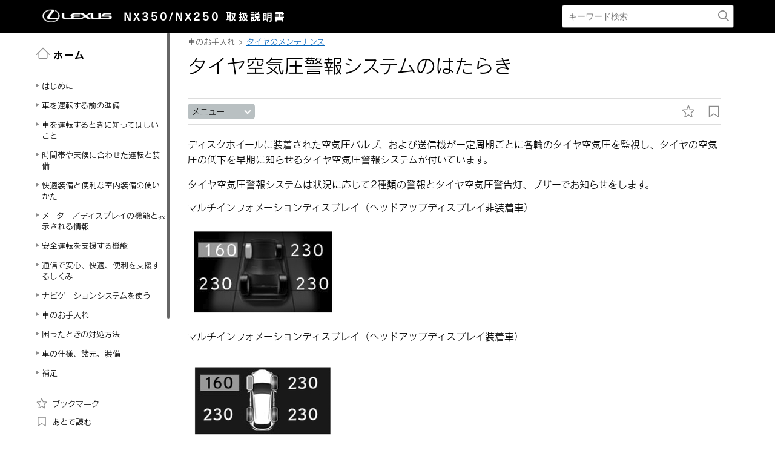

--- FILE ---
content_type: text/html; charset=UTF-8
request_url: https://manual.lexus.jp/nx/2110/cv/ja_JP/contents/ppu1634099170346.php
body_size: 33920
content:
<!DOCTYPE HTML>
<html  lang="ja-JP"><head>
   <meta http-equiv="Content-Type" content="text/html; charset=UTF-8">
   <meta charset="UTF-8">
   <meta name="viewport" content="width=device-width">   <link rel="canonical" href="qzk1634099170142.php">
   <link rel="stylesheet" type="text/css" href="../css/jquery-ui.min.css">
   <link rel="stylesheet" type="text/css" href="../css/reset.css">
            <link rel="stylesheet" type="text/css" href="../css/global.css"><link rel='stylesheet' type='text/css' href='../css/jquery.mCustomScrollbar.min.css'><link rel='stylesheet' href='../css/base.css'>   <link rel="stylesheet" type="text/css" href="../css/app.css">
   <link rel="stylesheet" type="text/css" href="../css/dita-common.css"><link rel='stylesheet' href='../css/contents.css'>      <link rel='stylesheet' href='../css/ja-JP-lexus-web-font.css'>
   <title>車のお手入れ｜タイヤのメンテナンス｜タイヤ空気圧警報システムのはたらき｜タイヤローテーションのあとにタイヤの位置を登録する｜レクサス LEXUS NX 350/NX 250 取扱説明書</title>
   <link rel="shortcut icon" href="../img_common/favicon.ico">
   <link rel="apple-touch-icon-precomposed" href="../img_common/apple-touch-icon-precomposed.png">
   <meta name="shortdesc" content="タイヤローテーションを行ったときは、タイヤの位置を登録する必要があります。">
   
   <meta name="description" content="タイヤローテーションを行ったときは、タイヤの位置を登録する必要があります。">
   
   <meta name="DC.type" content="task">
   <meta name="DC.subject" content="タイヤ空気圧警報システム, タイヤの位置を登録する">
   <meta name="keywords" content="タイヤ空気圧警報システム, タイヤの位置を登録する">
   <meta name="prodname" content="NX350 / NX250">
   <meta name="featnum" content="2022">
   <meta name="series" content="NX350 / NX250">
   <meta name="DC.identifier" content="zzn1612781177592">
   <meta name="DC.language" content="ja-JP">
      <script type='text/javascript' src='../../../../../common/javascript/srv.js'> </script>   <script type='text/javascript' src='../javascript/ga.js'> </script>   <script type="text/javascript" src="//webfont.fontplus.jp/accessor/script/fontplus.js?H-c8Tbw89pk%3D&aa=1&ab=2" charset="utf-8"> </script>   <script src="../javascript/jquery-3.4.1.min.js"> </script>
   <script src="../javascript/jquery-ui.min.js"> </script>
   <script src="../javascript/jquery.cookie.min.js"> </script>
   <script src="../javascript/jquery.mousewheel.min.js"> </script>
         <script type='text/javascript' src='../javascript/jquery.mCustomScrollbar.min.js'> </script>      <script>
const _screenControlByJs = true;
</script>
   <script type='text/javascript' src='../javascript/custom.js'> </script>   <script src="../javascript/feedback.js"> </script>
   </head><body lang="ja-JP" dir="ltr"><header id="manual-header"><div id="manual-header-inner">
    <div class="manual-header-logo">
        <p><a href="https://lexus.jp" target="_blank"><img src="../img_common/logo_corporate.png" class="dk" alt=""></a> <span>NX350/NX250</span> <span><!--取扱書-->取扱説明書</span></p>
    </div>

    <div id="manual-header-btn" class="colwrap">
        <div id="manual-header-btn-search"><a href="../contents/search.php"><img src="../img_common/icon_search.svg" alt="検索"></a></div>
        <div id="manual-header-btn-menu"><span></span><span></span><span></span></div>
    </div>

    <div id="manual-header-search">
        <form name="search-form" action="search.php">
            <input class="keywords" name="kw" value="" type="text" placeholder="キーワード検索">
            <input type="submit" class="btn-search">
        </form>
    </div>

</div>
</header><main>
   <div id="manual-nav-global"><nav id="manual-nav-global-chapter">
<div class="title"><a href="./home.php"><img src="../img_common/icon_nav_12.svg" alt="ホーム">ホーム</a></div>
<ul class="colwrap active">

<li class="tri">
<a href="pqe1612245051458.php#pqe1612245051458"><span class="navtitle">はじめに</span></a>
<div class="scroll"><ul><li class="shortdesc"><span class="shortdesc"></span></li>
<li class="tri">
<a href="pqe1612245051458_2.php#pqe1612245051458"><span class="navtitle">はじめに</span></a>
<div class="scroll"><ul><li class="shortdesc"><span class="shortdesc"></span></li>
<li class="tri">
<a href="gzs1634004154963.php#nta1609992240083"><span class="navtitle">本書に掲載している情報</span></a></li>
<li class="tri">
<a href="txi1634004154978.php#ldy1609992301263"><span class="navtitle"><span class="ph">安全なドライブのための注意</span></span></a></li>
<li class="tri">
<a href="mzt1609992499528.php#mzt1609992499528"><span class="navtitle">G-Linkによるデータの取り扱い</span></a></li></ul></div></li>
<li class="tri">
<a href="fqd1634721945963.php#ifv1609992268688"><span class="navtitle">本書の見方</span></a></li></ul></div></li>
<li class="tri">
<a href="cze1635127550138.php#fmr1609986156288"><span class="navtitle">車を運転する前の準備</span></a>
<div class="scroll"><ul><li class="shortdesc"><span class="shortdesc">車を運転する前に知っておいていただきたいこと</span></li>
<li class="tri">
<a href="ele1634613657919.php#hlk1609986127961"><span class="navtitle">専用のフロアマットを正しく使う</span></a>
<div class="scroll"><ul>
<li class="tri">
<a href="mrx1634613563585.php#qzb1609986128247"><span class="navtitle">専用のフロアマットを正しく使う</span></a></li></ul></div></li>
<li class="tri">
<a href="ugl1609986134153.php#ugl1609986134153"><span class="navtitle">日常点検整備</span></a>
<div class="scroll"><ul>
<li class="tri">
<a href="kfq1609986134437.php#kfq1609986134437"><span class="navtitle">日常点検整備の目的</span></a></li></ul></div></li>
<li class="tri">
<a href="kpt1635126734471.php#dnd1609986119637"><span class="navtitle">子どもを乗せて安全にドライブするための準備</span></a>
<div class="scroll"><ul>
<li class="tri">
<a href="sbu1633945629106.php#hor1609986120229"><span class="navtitle">子どもを車に乗せる</span></a></li>
<li class="tri">
<a href="ugt1634896510715.php#jkq1609986119321"><span class="navtitle"><span class="ph">子どもにあったチャイルドシートを選ぶ</span></span></a></li>
<li class="tri">
<a href="ibi1609986047035.php#ibi1609986047035"><span class="navtitle">チャイルドシートを取り付ける</span></a></li>
<li class="tri">
<a href="fhb1634184787954.php#wsu1609986116781"><span class="navtitle"><span class="ph">助手席にチャイルドシートを取り付ける</span></span></a></li></ul></div></li>
<li class="tri">
<a href="cdq1633944569471.php#iiu1609986151577"><span class="navtitle">車に乗る／降りる／荷物を積む</span></a>
<div class="scroll"><ul>
<li class="tri">
<a href="jlh1633944569534.php#zir1609986023922"><span class="navtitle">キーの種類</span></a></li>
<li class="tri">
<a href="pon1646011746964.php#ppy1609986040228"><span class="navtitle"><span class="ph">スマートエントリー＆スタートシステム</span></span></a></li>
<li class="tri">
<a href="bdi1633944569690.php#mzu1619173392390"><span class="navtitle"><span class="ph">デジタルキー</span></span></a></li>
<li class="tri">
<a href="zjo1646011352054.php#rtg1609986053179"><span class="navtitle">ドアの開閉</span></a></li>
<li class="tri">
<a href="jgp1633944569721.php#xlm1609986051813"><span class="navtitle">ドアのロック／ロック解除</span></a></li>
<li class="tri">
<a href="aww1633944666829.php#jds1609986140544"><span class="navtitle"><span class="ph">盗難防止装置</span></span></a></li>
<li class="tri">
<a href="ppa1633944815577.php#smh1609986145147"><span class="navtitle">車両への荷物の積み込み</span></a></li>
<li class="tri">
<a href="edz1633945211467.php#ces1609986141181"><span class="navtitle">窓の開閉</span></a></li></ul></div></li>
<li class="tri">
<a href="wct1609986136366.php#wct1609986136366"><span class="navtitle">正しい運転姿勢をとる</span></a>
<div class="scroll"><ul>
<li class="tri">
<a href="mxl1633945710415.php#wqv1609986032450"><span class="navtitle">シートの調整</span></a></li>
<li class="tri">
<a href="pwk1633945710337.php#uil1609986094242"><span class="navtitle">リヤシートの位置を調整する</span></a></li>
<li class="tri">
<a href="bao1633945710446.php#ydf1609986033827"><span class="navtitle">シートベルトの着用</span></a></li>
<li class="tri">
<a href="kwk1609986059781.php#kwk1609986059781"><span class="navtitle">ハンドルとミラーの位置調整</span></a></li></ul></div></li></ul></div></li>
<li class="tri">
<a href="mwk1609986156007.php#mwk1609986156007"><span class="navtitle">車を運転するときに知ってほしいこと</span></a>
<div class="scroll"><ul><li class="shortdesc"><span class="shortdesc">車を運転するときの基本的な操作</span></li>
<li class="tri">
<a href="ajg1609986016701.php#ajg1609986016701"><span class="navtitle"><span class="ph">エンジンの始動と停止</span></span></a>
<div class="scroll"><ul>
<li class="tri">
<a href="jeb1633945881248.php#lxo1609986017526"><span class="navtitle"><span class="ph">エンジンの始動</span></span></a></li>
<li class="tri">
<a href="rls1633945881295.php#qww1609986017274"><span class="navtitle"><span class="ph">エンジンを停止</span></span></a></li>
<li class="tri">
<a href="fgj1609986008400.php#fgj1609986008400"><span class="navtitle">アイドリングストップ</span></a></li></ul></div></li>
<li class="tri">
<a href="mwu1609986160917.php#mwu1609986160917"><span class="navtitle">運転のしかた</span></a>
<div class="scroll"><ul>
<li class="tri">
<a href="fqb1634002493869.php#viv1609986121428"><span class="navtitle">安全に走行するには</span></a></li>
<li class="tri">
<a href="ogg1634002529924.php#giv1619146422603"><span class="navtitle"><span class="ph">シフトポジションの使用目的</span></span></a></li>
<li class="tri">
<a href="idy1634002568086.php#uiu1613621568432"><span class="navtitle"><span class="ph">シフトポジションを切りかえる</span></span></a></li>
<li class="tri">
<a href="ffe1634002739099.php#stf1609986155170"><span class="navtitle">車を発進する</span></a></li>
<li class="tri">
<a href="gxj1634002739115.php#nlq1609986117621"><span class="navtitle">右左折や車線変更するときの操作</span></a></li>
<li class="tri">
<a href="obd1634171032899.php#btb1609986031890"><span class="navtitle"><span class="ph">シフトレンジの切りかえ</span></span></a></li>
<li class="tri">
<a href="gyt1634180433559.php#ejk1609986024461"><span class="navtitle"><span class="ph">ギヤ段の切りかえ</span></span></a></li></ul></div></li>
<li class="tri">
<a href="hir1609986154607.php#hir1609986154607"><span class="navtitle">車の停めかた</span></a>
<div class="scroll"><ul>
<li class="tri">
<a href="iqd1634006940729.php#irc1609986154884"><span class="navtitle">車を停めるときに確認すること</span></a></li>
<li class="tri">
<a href="rvl1634006940761.php#grn1609986110507"><span class="navtitle">停車する</span></a></li>
<li class="tri">
<a href="foz1634006940745.php#szz1609986169593"><span class="navtitle">駐車する</span></a></li></ul></div></li>
<li class="tri">
<a href="dhf1609986142513.php#dhf1609986142513"><span class="navtitle">給油のしかた</span></a>
<div class="scroll"><ul>
<li class="tri">
<a href="fws1633944844774.php#qex1609986141513"><span class="navtitle">給油</span></a></li></ul></div></li></ul></div></li>
<li class="tri">
<a href="pjj1609986134981.php#pjj1609986134981"><span class="navtitle">時間帯や天候に合わせた運転と装備</span></a>
<div class="scroll"><ul><li class="shortdesc"><span class="shortdesc">周囲が暗くなったときや雨天、寒冷時の運転</span></li>
<li class="tri">
<a href="onk1609986118450.php#onk1609986118450"><span class="navtitle">周囲が暗いときの運転</span></a>
<div class="scroll"><ul>
<li class="tri">
<a href="ryw1633934338589.php#ipg1609986082356"><span class="navtitle">ヘッドランプの使用</span></a></li>
<li class="tri">
<a href="smf1609986144815.php#smf1609986144815"><span class="navtitle">自動的にロービームとハイビームを切りかえる</span></a></li></ul></div></li>
<li class="tri">
<a href="pcw1609986133884.php#pcw1609986133884"><span class="navtitle">日差しやランプがまぶしいときの運転</span></a>
<div class="scroll"><ul>
<li class="tri">
<a href="ljn1634012146274.php#yuq1609986030051"><span class="navtitle">サンバイザーを使う</span></a></li>
<li class="tri">
<a href="hyv1634012146305.php#qtj1611210521270"><span class="navtitle"><span class="ph">インナーミラーのまぶしさを軽減させる（自動防眩タイプ装着車）</span></span></a></li>
<li class="tri">
<a href="cri1634012146289.php#chi1619160202435"><span class="navtitle">デジタルインナーミラーのまぶしさを軽減させる（鏡面ミラーモード）</span></a></li></ul></div></li>
<li class="tri">
<a href="dlv1609986162638.php#dlv1609986162638"><span class="navtitle">雨の日の運転</span></a>
<div class="scroll"><ul>
<li class="tri">
<a href="nxa1609986162909.php#nxa1609986162909"><span class="navtitle">雨の日の運転の注意</span></a></li>
<li class="tri">
<a href="fgi1609986162349.php#fgi1609986162349"><span class="navtitle">雨の日の視界の確保</span></a></li></ul></div></li>
<li class="tri">
<a href="env1609986013639.php#env1609986013639"><span class="navtitle">ウィンドウやミラーが曇ったときの運転</span></a>
<div class="scroll"><ul>
<li class="tri">
<a href="jfy1634014286783.php#bhw1609986075044"><span class="navtitle">フロントウインドウガラスの曇りを取る</span></a></li>
<li class="tri">
<a href="xku1634014286752.php#wkj1609986093672"><span class="navtitle">リヤウィンドウの曇りを取る</span></a></li>
<li class="tri">
<a href="zlp1634014286768.php#hsc1609986053717"><span class="navtitle"><span class="ph">ドアミラーの水滴や霜を取る</span></span></a></li></ul></div></li>
<li class="tri">
<a href="lns1609986127135.php#lns1609986127135"><span class="navtitle">寒冷時の運転</span></a>
<div class="scroll"><ul>
<li class="tri">
<a href="gjx1609986126023.php#gjx1609986126023"><span class="navtitle">寒くなる前の準備</span></a></li>
<li class="tri">
<a href="xeb1609986127404.php#xeb1609986127404"><span class="navtitle">寒冷時の運転で知っておくこと</span></a></li></ul></div></li>
<li class="tri">
<a href="rbr1609986167103.php#rbr1609986167103"><span class="navtitle">霧や山道で見通しが悪いときの運転</span></a>
<div class="scroll"><ul>
<li class="tri">
<a href="uet1634035728682.php#ctq1609986073942"><span class="navtitle">フォグランプの点灯</span></a></li>
<li class="tri">
<a href="bdb1634035728698.php#pue1609986085088"><span class="navtitle">ホーン（警音器）を鳴らす</span></a></li></ul></div></li>
<li class="tri">
<a href="moc1609986149848.php#moc1609986149848"><span class="navtitle">走行特性を切りかえる</span></a>
<div class="scroll"><ul>
<li class="tri">
<a href="hjo1609986148464.php#hjo1609986148464"><span class="navtitle">走行モードの機能</span></a></li>
<li class="tri">
<a href="ztn1634196395664.php#wcp1609986148150"><span class="navtitle">走行モードを切りかえる</span></a></li>
<li class="tri">
<a href="zdl1634014869745.php#fow1619751306389"><span class="navtitle"><span class="ph">Trail Mode （AWD 車）</span></span></a></li>
<li class="tri">
<a href="eju1634014869729.php#alj1619751328255"><span class="navtitle">DAC（ダウンヒルアシストコントロールシステム）<span class="ph"></span></span></a></li></ul></div></li>
<li class="tri">
<a href="ezb1619756143162.php#ezb1619756143162"><span class="navtitle">一時的にブレーキが保持される</span></a>
<div class="scroll"><ul>
<li class="tri">
<a href="knv1634197324233.php#eiq1619756169434"><span class="navtitle">ブレーキホールド</span></a></li></ul></div></li></ul></div></li>
<li class="tri">
<a href="zha1609986131884.php#zha1609986131884"><span class="navtitle">快適装備と便利な室内装備の使いかた</span></a>
<div class="scroll"><ul><li class="shortdesc"><span class="shortdesc">エアコンや便利な室内装備の使いかた</span></li>
<li class="tri">
<a href="qgh1620711808367.php#qgh1620711808367"><span class="navtitle">お好み設定</span></a>
<div class="scroll"><ul>
<li class="tri">
<a href="mzj1646109721476.php#vqu1620711768119"><span class="navtitle"><span class="ph">マイセッティング</span></span></a></li></ul></div></li>
<li class="tri">
<a href="wkv1609986056425.php#wkv1609986056425"><span class="navtitle">ドライビングポジションを登録する</span></a>
<div class="scroll"><ul>
<li class="tri">
<a href="vjy1634015820755.php#gmk1609986161489"><span class="navtitle"><span class="ph">運転席への乗り降りをしやすくする（パワーイージーアクセスシステム）</span></span></a></li>
<li class="tri">
<a href="nis1634015820708.php#lix1609986055892"><span class="navtitle"><span class="ph">ドライビングポジションの登録／呼び出し／解除</span></span></a></li></ul></div></li>
<li class="tri">
<a href="hvp1634006312913.php#cwy1609986158346"><span class="navtitle">車内の温度／環境を調整する</span></a>
<div class="scroll"><ul>
<li class="tri">
<a href="owj1634006163178.php#ikx1619438711290"><span class="navtitle">室内環境を自動で調整する（レクサスクライメイトコンシェルジュ）</span></a></li>
<li class="tri">
<a href="mjm1634006163100.php#vcs1609986014192"><span class="navtitle">エアコンの使い方</span></a></li>
<li class="tri">
<a href="uev1634006255466.php#yrv1609986039063"><span class="navtitle">ステアリングヒーターのはたらき<span class="ph"></span></span></a></li>
<li class="tri">
<a href="akd1634006255482.php#vsp1609986032716"><span class="navtitle">シートヒーターのはたらき<span class="ph"></span></span></a></li>
<li class="tri">
<a href="xhg1634006255388.php#htt1609986034653"><span class="navtitle">シートベンチレーターのはたらき<span class="ph"></span></span></a></li>
<li class="tri">
<a href="gnf1634036812619.php#atf1609986087867"><span class="navtitle"><span class="ph">ムーンルーフの使い方</span></span></a></li>
<li class="tri">
<a href="jlm1634036812634.php#qfq1617272715083"><span class="navtitle"><span class="ph">パノラマムーンルーフの使い方</span></span></a></li>
<li class="tri">
<a href="tgh1634036812603.php#umo1609986164021"><span class="navtitle"><span class="ph">電動サンシェードの開閉</span></span></a></li></ul></div></li>
<li class="tri">
<a href="xhh1609986124337.php#xhh1609986124337"><span class="navtitle">室内を明るくする</span></a>
<div class="scroll"><ul>
<li class="tri">
<a href="paz1609986125190.php#paz1609986125190"><span class="navtitle">室内灯の使い方</span></a></li></ul></div></li>
<li class="tri">
<a href="mhz1609986124068.php#mhz1609986124068"><span class="navtitle">室内の装備を使う</span></a>
<div class="scroll"><ul>
<li class="tri">
<a href="ifl1646301437342.php#zuv1609986123513"><span class="navtitle">収納装備の位置</span></a></li>
<li class="tri">
<a href="uny1609986123783.php#uny1609986123783"><span class="navtitle">室内の快適性をさらに向上させるための装備</span></a></li></ul></div></li>
<li class="tri">
<a href="iku1609986092528.php#iku1609986092528"><span class="navtitle">ラゲージルームの使いかた</span></a>
<div class="scroll"><ul>
<li class="tri">
<a href="xcs1633947603553.php#vhr1609986049605"><span class="navtitle">デッキフックを使う</span></a></li>
<li class="tri">
<a href="bun1633947603522.php#dfd1609986057242"><span class="navtitle">ネットフックを使う</span></a></li>
<li class="tri">
<a href="akj1633947603538.php#lby1609986147830"><span class="navtitle">買い物フックを使う</span></a></li>
<li class="tri">
<a href="zvd1609986049875.php#zvd1609986049875"><span class="navtitle">デッキボード</span></a></li>
<li class="tri">
<a href="gmp1645416814998.php#wby1609986050684"><span class="navtitle">トノカバーを収納する</span></a></li></ul></div></li></ul></div></li>
<li class="tri">
<a href="wru1609986091671.php#wru1609986091671"><span class="navtitle">メーター／ディスプレイの機能と表示される情報</span></a>
<div class="scroll"><ul><li class="shortdesc"><span class="shortdesc">走行に関する情報を表示する計器類の見方</span></li>
<li class="tri">
<a href="led1609986090461.php#led1609986090461"><span class="navtitle">メーターの機能と表示</span></a>
<div class="scroll"><ul>
<li class="tri">
<a href="car1634549034260.php#dkt1618996148587"><span class="navtitle">警告灯／表示灯</span></a></li>
<li class="tri">
<a href="vno1645409603907.php#ytq1613535634170"><span class="navtitle"><span class="ph">計器類の見方（F SPORT以外）</span></span></a></li>
<li class="tri">
<a href="mok1645409786522.php#gjq1614236200521"><span class="navtitle">計器類の見方（F SPORT）</span></a></li></ul></div></li>
<li class="tri">
<a href="fge1609986048434.php#fge1609986048434"><span class="navtitle">ディスプレイの機能と表示</span></a>
<div class="scroll"><ul>
<li class="tri">
<a href="con1633950483194.php#pqk1609986086203"><span class="navtitle">マルチインフォメーションディスプレイの表示（ヘッドアップディスプレイ非装着車）</span></a></li>
<li class="tri">
<a href="rfl1633950483210.php#lbs1614149866190"><span class="navtitle">マルチインフォメーションディスプレイの表示（ヘッドアップディスプレイ装着車）</span></a></li>
<li class="tri">
<a href="atl1646207085552.php#tbs1609986081801"><span class="navtitle">ヘッドアップディスプレイの表示<span class="ph"></span></span></a></li>
<li class="tri">
<a href="mom1609986145879.php#mom1609986145879"><span class="navtitle">ディスプレイの表示内容</span></a></li></ul></div></li>
<li class="tri">
<a href="pfa1609986049021.php#pfa1609986049021"><span class="navtitle">ディスプレイの表示設定を変更する</span></a>
<div class="scroll"><ul>
<li class="tri">
<a href="owl1633953269315.php#omj1609986048133"><span class="navtitle">インストルメントパネル照明の明るさを調整する</span></a></li>
<li class="tri">
<a href="rwu1633953269331.php#xpc1618896945528"><span class="navtitle"><span class="ph">ヘッドアップディスプレイの設定を変更する</span></span></a></li></ul></div></li></ul></div></li>
<li class="tri">
<a href="qpw1609986121720.php#qpw1609986121720"><span class="navtitle">安全運転を支援する機能</span></a>
<div class="scroll"><ul><li class="shortdesc"><span class="shortdesc">安全運転支援機能やSRS エアバッグの設定</span></li>
<li class="tri">
<a href="yab1609986122401.php#yab1609986122401"><span class="navtitle">安全運転サポート機能の特徴</span></a>
<div class="scroll"><ul>
<li class="tri">
<a href="jhe1634018990631.php#ogp1624589441022"><span class="navtitle"><span class="ph">Lexus Safety System +のソフトウェアアップデート</span><span class="ph"></span></span></a></li>
<li class="tri">
<a href="zbh1633933723391.php#pdx1622769158335"><span class="navtitle"><span class="ph">Lexus Safety System +</span></span></a></li>
<li class="tri">
<a href="pun1633948111678.php#art1609986161207"><span class="navtitle">運転を補助する装置の一覧</span></a></li></ul></div></li>
<li class="tri">
<a href="rdp1609986122692.php#rdp1609986122692"><span class="navtitle">安全運転サポート機能を使う</span></a>
<div class="scroll"><ul>
<li class="tri">
<a href="ths1609986145488.php#ths1609986145488"><span class="navtitle">衝突する前に注意を促してブレーキを掛ける</span></a></li>
<li class="tri">
<a href="cqn1609986159221.php#cqn1609986159221"><span class="navtitle">車線内中央の走行維持のハンドル操作を支援する</span></a></li>
<li class="tri">
<a href="ahq1626690365683.php#ahq1626690365683"><span class="navtitle">車線変更するときのハンドル操作を支援する<span class="ph"></span></span></a></li>
<li class="tri">
<a href="pta1609986158952.php#pta1609986158952"><span class="navtitle">車線からのはみ出しを警告で防ぐ</span></a></li>
<li class="tri">
<a href="xpx1634021734499.php#qlt1624269364548"><span class="navtitle">作動対象に近づきすぎないようにブレーキやハンドルの操作を支援する<span class="ph"></span></span></a></li>
<li class="tri">
<a href="ddt1624271074577.php#ddt1624271074577"><span class="navtitle"><span class="ph">低速時に交差点などで交差する車を検知して音と画面で知らせる</span><span class="ph"></span></span></a></li>
<li class="tri">
<a href="qnq1633940334726.php#urp1609986129073"><span class="navtitle">後方にいる車両を検知して車線変更を支援する<span class="ph"></span></span></a></li>
<li class="tri">
<a href="glc1633940152880.php#xzi1624927111928"><span class="navtitle">後方にいる作動対象を検知して音や画面で知らせたりドアの開放をキャンセルしたりして安全な降車を支援する<span class="ph"></span></span></a></li>
<li class="tri">
<a href="yav1634005440794.php#wvz1609986109329"><span class="navtitle"><span class="ph">低速時に障害物との接近を検知して音と画面で知らせる</span></span></a></li>
<li class="tri">
<a href="bxe1634005601349.php#hyw1613616405013"><span class="navtitle"><span class="ph">低速時に後方の接近車両を検知して音と画面で知らせる</span></span></a></li>
<li class="tri">
<a href="xop1634005674143.php#pvh1613616405427"><span class="navtitle"><span class="ph">低速時に後方歩行者の接近を検知して音と画面で知らせる</span></span></a></li>
<li class="tri">
<a href="mss1634005778481.php#ovo1609986129359"><span class="navtitle"><span class="ph">低速時に障害物との接近を検知してブレーキをかける </span></span></a></li>
<li class="tri">
<a href="wem1609986115324.php#wem1609986115324"><span class="navtitle">自車の発進が遅れていることを知らせる</span></a></li>
<li class="tri">
<a href="ejg1609986135813.php#ejg1609986135813"><span class="navtitle">標識の見逃し防止をサポートする<span class="ph"><span class="ph"></span><span class="ph"></span></span></span></a></li>
<li class="tri">
<a href="wod1609986135260.php#wod1609986135260"><span class="navtitle">最適な車間距離を保って追従走行する</span></a></li>
<li class="tri">
<a href="bry1638859159678.php#ijy1624237762191"><span class="navtitle">一定の車速で走行する</span></a></li>
<li class="tri">
<a href="jpt1624270846429.php#jpt1624270846429"><span class="navtitle">運転者の異常時に自動的に車線内で自車を停車させる<span class="ph"></span></span></a></li>
<li class="tri">
<a href="cwp1619759967050.php#cwp1619759967050"><span class="navtitle">プラスサポートを使用する（販売店装着オプション）</span></a></li>
<li class="tri">
<a href="epz1619760173608.php#epz1619760173608"><span class="navtitle">急なアクセル操作による加速の抑制（販売店装着オプション）</span></a></li>
<li class="tri">
<a href="rzy1624511781797.php#rzy1624511781797"><span class="navtitle">交差点で右折時に対向車を検知して音と画面で知らせる（販売店装着オプション）</span></a></li>
<li class="tri">
<a href="qbt1609986011106.php#qbt1609986011106"><span class="navtitle"><span class="ph">アクセルペダルとブレーキペダルが同時に踏まれたとき、エンジン出力を抑制する</span></span></a></li>
<li class="tri">
<a href="poj1634197614726.php#zzh1620200565613"><span class="navtitle"><span class="ph">急発進および後退速度を抑制する</span></span></a></li></ul></div></li>
<li class="tri">
<a href="mzy1609986107933.php#mzy1609986107933"><span class="navtitle">事故による乗員の被害を少なくする</span></a>
<div class="scroll"><ul>
<li class="tri">
<a href="kjn1609986108220.php#kjn1609986108220"><span class="navtitle">事故の衝撃から乗員を守る</span></a></li></ul></div></li></ul></div></li>
<li class="tri">
<a href="zuz1634020105195.php#iza1615421429946"><span class="navtitle">通信で安心、快適、便利を支援するしくみ</span></a>
<div class="scroll"><ul><li class="shortdesc"><span class="shortdesc">通信による安心、快適／便利なサービス</span></li>
<li class="tri">
<a href="lfw1620711203078.php#lfw1620711203078"><span class="navtitle">ITS Connect</span></a>
<div class="scroll"><ul>
<li class="tri">
<a href="bbx1620711152723.php#bbx1620711152723"><span class="navtitle">ITS Connect の概要<span class="ph"></span></span></a></li>
<li class="tri">
<a href="pyo1620711238796.php#pyo1620711238796"><span class="navtitle">ITS Connect アイコンの見方</span></a></li>
<li class="tri">
<a href="fmu1620711257662.php#fmu1620711257662"><span class="navtitle">ITS Connect 割り込み表示による通知／案内／注意喚起</span></a></li></ul></div></li></ul></div></li>
<li class="tri">
<a href="xvm1630901531591.php#xvm1630901531591"><span class="navtitle">ナビゲーションシステムを使う</span></a>
<div class="scroll"><ul><li class="shortdesc"><span class="shortdesc">ナビゲーションシステムを使ったルート検索や、オーディオシステムの使いかた</span></li>
<li class="tri">
<a href="kqa1618386536634.php#kqa1618386536634"><span class="navtitle">知っておいていただきたいこと</span></a>
<div class="scroll"><ul>
<li class="tri">
<a href="wxn1646895758089.php#mmb1606950670581"><span class="navtitle">マルチメディア取扱説明書</span></a></li>
<li class="tri">
<a href="ffr1634631111026.php#upr1606950651530"><span class="navtitle">データの補償に関する免責事項について</span></a></li>
<li class="tri">
<a href="odk1634631128385.php#uuy1606950689675"><span class="navtitle"><span class="ph"></span>ダイアグレコーダーについて</span></a></li>
<li class="tri">
<a href="sgu1634631151572.php#hdi1606950672833"><span class="navtitle">補機バッテリーの取りはずしについて</span></a></li>
<li class="tri">
<a href="oiy1634631179473.php#tcm1618449939603"><span class="navtitle">安全にお使いいただくため</span></a></li></ul></div></li>
<li class="tri">
<a href="tfj1627280390141.php#nlh1606950658390"><span class="navtitle">基本操作</span></a>
<div class="scroll"><ul><li class="shortdesc"><span class="shortdesc">マルチメディアシステムの基本操作</span></li>
<li class="tri">
<a href="qza1634631513381.php#scg1606950624166"><span class="navtitle">マルチメディアシステムの基本操作</span></a></li>
<li class="tri">
<a href="pfs1626785990573.php#raa1608012337372"><span class="navtitle">地図の基本操作</span></a></li>
<li class="tri">
<a href="dgl1635122429983.php#pay1606950673246"><span class="navtitle">オーディオの基本操作</span></a></li>
<li class="tri">
<a href="ksc1634630659671.php#xsi1606950656309"><span class="navtitle"><span class="ph">エージェント（音声対話サービス）</span></span></a></li></ul></div></li>
<li class="tri">
<a href="uga1627280409058.php#dcg1611702820692"><span class="navtitle">各種設定および登録</span></a>
<div class="scroll"><ul><li class="shortdesc"><span class="shortdesc">さまざまな機能に関する設定や登録など</span></li>
<li class="tri">
<a href="yzb1634631896782.php#xnw1615180715320"><span class="navtitle">マルチメディアシステムの初期設定</span></a></li>
<li class="tri">
<a href="dyq1634632438062.php#bnk1611702876332"><span class="navtitle">各種設定</span></a></li>
<li class="tri">
<a href="apz1634688454419.php#hvv1611702934876"><span class="navtitle">ドライバー設定</span></a></li>
<li class="tri">
<a href="bvr1634688563716.php#thc1617840843115"><span class="navtitle">共通設定</span></a></li>
<li class="tri">
<a href="oap1634688652051.php#qtz1617841266889"><span class="navtitle">画面設定</span></a></li>
<li class="tri">
<a href="ish1634688668512.php#ffu1617841360489"><span class="navtitle">音声操作設定</span></a></li>
<li class="tri">
<a href="iyg1634688713939.php#ian1611705812411"><span class="navtitle">車両設定</span></a></li>
<li class="tri">
<a href="nqp1634780931208.php#zcw1608275246582"><span class="navtitle">ナビゲーション設定</span></a></li>
<li class="tri">
<a href="zfa1635122522898.php#vqi1606950639392"><span class="navtitle"><span class="ph">サウンド＆メディア設定</span></span></a></li>
<li class="tri">
<a href="byx1634690319593.php#hpq1615875565470"><span class="navtitle"><span class="tm">Wi-Fi<sup>‍®</sup></span>設定</span></a></li>
<li class="tri">
<a href="kce1634690381439.php#bsw1615804581327"><span class="navtitle"><span class="tm">Bluetooth<sup>‍®</sup></span>設定</span></a></li></ul></div></li>
<li class="tri">
<a href="uwv1626252877538.php#ejc1606950704739"><span class="navtitle">スマートフォンや通信機器の接続</span></a>
<div class="scroll"><ul><li class="shortdesc"><span class="shortdesc"><span class="tm">Bluetooth<sup>‍®</sup></span>や<span class="tm">Wi-Fi<sup>‍®</sup></span> を使用するには</span></li>
<li class="tri">
<a href="bea1634690535071.php#brh1606950606643"><span class="navtitle"><span class="tm">Bluetooth<sup>‍®</sup></span>機能の使い方</span></a></li>
<li class="tri">
<a href="ips1634691469586.php#bln1606950654439"><span class="navtitle"><span class="tm">Wi-Fi<sup>‍®</sup></span>ネットワークへの接続</span></a></li>
<li class="tri">
<a href="frb1634691751142.php#lpa1606950668293"><span class="navtitle">Apple CarPlay/Android Autoの使い方</span></a></li></ul></div></li>
<li class="tri">
<a href="ael1618192467681.php#ael1618192467681"><span class="navtitle">ナビゲーション</span></a>
<div class="scroll"><ul><li class="shortdesc"><span class="shortdesc"><span class="text">地図画面を使用するには</span><span class="text">地図を検索するには</span><span class="text">ルート案内させるには</span></span></li>
<li class="tri">
<a href="oyf1626787061890.php#rpm1615183661926"><span class="navtitle"><span class="ph">ナビゲーションシステムについて</span></span></a></li>
<li class="tri">
<a href="rlm1626786842866.php#ulx1617098967602"><span class="navtitle">地図の情報について</span></a></li>
<li class="tri">
<a href="eun1618900622449.php#eun1618900622449"><span class="navtitle"><span class="ph">VICS・交通情報</span></span></a></li>
<li class="tri">
<a href="omd1626786840197.php#xli1606950696787"><span class="navtitle">目的地に設定する場所の検索</span></a></li>
<li class="tri">
<a href="vuy1626786648239.php#lbs1607992791784"><span class="navtitle">目的地の設定</span></a></li>
<li class="tri">
<a href="wyd1626786596486.php#xmy1607999742178"><span class="navtitle">ルート案内</span></a></li>
<li class="tri">
<a href="zdo1626786380385.php#iju1608126612099"><span class="navtitle">地図データの更新</span></a></li></ul></div></li>
<li class="tri">
<a href="ery1627280471863.php#vmb1606950689298"><span class="navtitle"><span class="ph">オーディオシステム</span></span></a>
<div class="scroll"><ul><li class="shortdesc"><span class="shortdesc"><span class="text">ラジオを聴くには</span><span class="text">音楽を楽しむには</span></span></li>
<li class="tri">
<a href="anf1635122578437.php#pgf1606950696883"><span class="navtitle"><span class="ph">ラジオの操作</span></span></a></li>
<li class="tri">
<a href="ymj1627280547649.php#myx1606950700613"><span class="navtitle"><span class="ph">CDの操作</span></span></a></li>
<li class="tri">
<a href="itb1627280547664.php#zpo1606950661535"><span class="navtitle"><span class="ph">DVDの操作</span></span></a></li>
<li class="tri">
<a href="bps1627280593607.php#oaf1606950629659"><span class="navtitle"><span class="ph"></span>地上デジタルテレビの視聴</span></a></li>
<li class="tri">
<a href="stp1635122606740.php#aej1606950637326"><span class="navtitle"><span class="ph">USBメモリーの操作</span></span></a></li>
<li class="tri">
<a href="min1635122619159.php#rjq1606950600261"><span class="navtitle"><span class="ph">iPod/iPhoneの操作</span></span></a></li>
<li class="tri">
<a href="tqv1635122655409.php#thu1608701890261"><span class="navtitle"><span class="ph">Apple CarPlayの操作</span></span></a></li>
<li class="tri">
<a href="nit1635122665139.php#odc1606950689009"><span class="navtitle"><span class="ph">Android Autoの操作</span></span></a></li>
<li class="tri">
<a href="mjr1635122674620.php#kwr1606950662760"><span class="navtitle"><span class="ph"><span class="tm">Bluetooth<sup>‍®</sup></span>オーディオの操作</span></span></a></li>
<li class="tri">
<a href="ohq1626694651214.php#imi1606950702185"><span class="navtitle"><span class="ph"><span class="tm">Miracast<sup>‍®</sup></span>の操作</span></span></a></li></ul></div></li>
<li class="tri">
<a href="kvo1626328917280.php#zcq1606950705339"><span class="navtitle">ハンズフリー電話</span></a>
<div class="scroll"><ul><li class="shortdesc"><span class="shortdesc">携帯電話をハンズフリーで使用するには</span></li>
<li class="tri">
<a href="pic1634692276129.php#ohe1606950690472"><span class="navtitle">ハンズフリー電話使用上の留意事項</span></a></li>
<li class="tri">
<a href="hdu1634692351993.php#fie1621347605227"><span class="navtitle">ステアリングスイッチでのハンズフリー電話の操作</span></a></li>
<li class="tri">
<a href="bkd1634692669038.php#nic1606950663659"><span class="navtitle">電話のかけ方</span></a></li>
<li class="tri">
<a href="xnb1634692829810.php#jjq1606950667234"><span class="navtitle">電話の受け方</span></a></li>
<li class="tri">
<a href="sme1634692957653.php#gzq1606950613451"><span class="navtitle">通話中の操作</span></a></li>
<li class="tri">
<a href="vwh1634693081824.php#uii1606950652744"><span class="navtitle">ハンズフリー電話の変更</span></a></li>
<li class="tri">
<a href="xta1634693121906.php#xts1606950642582"><span class="navtitle">連絡先データの編集</span></a></li></ul></div></li>
<li class="tri">
<a href="maa1618203884422.php#maa1618203884422"><span class="navtitle">G-Link</span></a>
<div class="scroll"><ul><li class="shortdesc"><span class="shortdesc">G-Link を利用するには</span></li>
<li class="tri">
<a href="kzz1627281337365.php#khp1615889529392"><span class="navtitle">G-Linkのサービス概要</span></a></li>
<li class="tri">
<a href="hoi1627281362509.php#qpq1615890518289"><span class="navtitle">G-Linkの利用手続き</span></a></li>
<li class="tri">
<a href="odt1627281362493.php#baa1615893132683"><span class="navtitle">ヘルプネット（エアバッグ連動タイプ）</span></a></li>
<li class="tri">
<a href="ksa1630300506389.php#ksa1630300506389"><span class="navtitle">リモートメンテナンスサービス</span></a></li>
<li class="tri">
<a href="upk1618204612556.php#upk1618204612556"><span class="navtitle">Web ブラウザ</span></a></li></ul></div></li>
<li class="tri">
<a href="ysm1618206607283.php#ysm1618206607283"><span class="navtitle">駐車支援システム</span></a>
<div class="scroll"><ul><li class="shortdesc"><span class="shortdesc">車両周囲の状況を確認するには</span></li>
<li class="tri">
<a href="yim1619059710872.php#yim1619059710872"><span class="navtitle">バックガイド＆サイドモニター</span></a></li>
<li class="tri">
<a href="leg1634704615273.php#ikf1611787719132"><span class="navtitle">パノラミックビューモニター</span></a></li></ul></div></li>
<li class="tri">
<a href="fbc1618207140234.php#fbc1618207140234"><span class="navtitle">ETC の利用</span></a>
<div class="scroll"><ul><li class="shortdesc"><span class="shortdesc"><span class="text">ETC2.0 システムを利用するには</span><span class="text">ETC2.0 ユニットを使用するには</span></span></li>
<li class="tri">
<a href="tcs1627281629560.php#kra1612850918177"><span class="navtitle">ETCのサービス概要</span></a></li>
<li class="tri">
<a href="hgn1627281629608.php#urc1612851626261"><span class="navtitle">ETC の操作</span></a></li>
<li class="tri">
<a href="cwh1627281674440.php#usl1612944172387"><span class="navtitle">ETCの情報表示</span></a></li>
<li class="tri">
<a href="hrj1627281674266.php#slq1613095910047"><span class="navtitle">エラーコードについて</span></a></li>
<li class="tri">
<a href="bxv1627281674394.php#xex1613095964876"><span class="navtitle">道路事業者からのお願い</span></a></li>
<li class="tri">
<a href="qoc1627281674155.php#dnc1613097463306"><span class="navtitle">お問合せ先一覧</span></a></li></ul></div></li>
<li class="tri">
<a href="tix1618207560163.php#tix1618207560163"><span class="navtitle">付録</span></a>
<div class="scroll"><ul><li class="shortdesc"><span class="shortdesc"><span class="text">参考情報</span><span class="text">認証・商標についての情報</span></span></li>
<li class="tri">
<a href="pme1626694721963.php#hcd1616123529023"><span class="navtitle">付録</span></a></li></ul></div></li></ul></div></li>
<li class="tri">
<a href="nhr1609986151911.php#nhr1609986151911"><span class="navtitle">車のお手入れ</span></a>
<div class="scroll"><ul><li class="shortdesc"><span class="shortdesc">車のお手入れ／メンテナンスの方法</span></li>
<li class="tri">
<a href="son1633949788596.php#evs1612349102506"><span class="navtitle">外装のお手入れ</span></a>
<div class="scroll"><ul>
<li class="tri">
<a href="sjm1633950092336.php#nqh1609986137204"><span class="navtitle">洗車</span></a></li></ul></div></li>
<li class="tri">
<a href="xui1609986113746.php#xui1609986113746"><span class="navtitle">内装のお手入れ</span></a>
<div class="scroll"><ul>
<li class="tri">
<a href="icg1634085868527.php#uou1609986124630"><span class="navtitle">室内を清掃する</span></a></li>
<li class="tri">
<a href="bdl1634085868558.php#bni1609986029764"><span class="navtitle">サテン仕上げ金属コーティング部分のお手入れをする</span></a></li>
<li class="tri">
<a href="yyo1609986135544.php#yyo1609986135544"><span class="navtitle">本革部分のお手入れをする</span></a></li>
<li class="tri">
<a href="mly1634085868542.php#nwu1609986117891"><span class="navtitle">合成皮革部分のお手入れをする</span></a></li></ul></div></li>
<li class="tri">
<a href="cfw1609986137509.php#cfw1609986137509"><span class="navtitle">消耗品の点検</span></a>
<div class="scroll"><ul>
<li class="tri">
<a href="wpd1634031918811.php#rrk1609986085643"><span class="navtitle">ボンネットを開ける</span></a></li>
<li class="tri">
<a href="cmc1634036050324.php#pyz1609986013907"><span class="navtitle">ウォッシャー液を補充する</span></a></li>
<li class="tri">
<a href="gpp1634036522793.php#pqd1609986014465"><span class="navtitle">エアコンフィルターのお手入れ</span></a></li></ul></div></li>
<li class="tri">
<a href="hhz1609986043122.php#hhz1609986043122"><span class="navtitle">タイヤのメンテナンス</span></a>
<div class="scroll"><ul>
<li class="tri">
<a href="tiz1634099170284.php#wbn1609986043391"><span class="navtitle">タイヤのメンテナンス</span></a></li>
<li class="tri">
<a href="gjv1634099170157.php#rcc1609986043671"><span class="navtitle">タイヤの点検項目</span></a></li>
<li class="tri">
<a href="gib1634099170362.php#yxb1617007221815"><span class="navtitle">ランフラットタイヤの特徴<span class="ph"></span></span></a></li>
<li class="tri">
<a href="qzk1634099170142.php#suh1609986045922"><span class="navtitle">タイヤ空気圧警報システムのはたらき</span></a></li>
<li class="tri">
<a href="mop1634099170110.php#dcg1609986042834"><span class="navtitle">タイヤ空気圧の点検</span></a></li>
<li class="tri">
<a href="ckp1609986023099.php#ckp1609986023099"><span class="navtitle">ガレージジャッキを使ったジャッキアップ</span></a></li>
<li class="tri">
<a href="fjn1634099170189.php#wvx1609986044226"><span class="navtitle">タイヤをローテーションする</span></a></li>
<li class="tri">
<a href="vfo1634099170299.php#iiy1615775303328"><span class="navtitle">タイヤの交換</span></a></li></ul></div></li></ul></div></li>
<li class="tri">
<a href="eya1609986118734.php#eya1609986118734"><span class="navtitle">困ったときの対処方法</span></a>
<div class="scroll"><ul><li class="shortdesc"><span class="shortdesc">故障したときや、緊急時などの対処</span></li>
<li class="tri">
<a href="ntx1609986149132.php#ntx1609986149132"><span class="navtitle">走行中のトラブルに対応する</span></a>
<div class="scroll"><ul>
<li class="tri">
<a href="xeh1609986148782.php#xeh1609986148782"><span class="navtitle">走行中にトラブルが発生したときの対応</span></a></li></ul></div></li>
<li class="tri">
<a href="tas1626419269024.php#tas1626419269024"><span class="navtitle">メーターに警告灯が点灯／点滅または警告メッセージが表示された</span></a>
<div class="scroll"><ul>
<li class="tri">
<a href="lel1629871047339.php#lel1629871047339"><span class="navtitle">警告灯一覧</span></a></li>
<li class="tri">
<a href="oce1629871178657.php#oce1629871178657"><span class="navtitle">表示灯一覧</span></a></li>
<li class="tri">
<a href="rrd1633942353743.php#bwv1609986091073"><span class="navtitle">警告灯が点灯／点滅した</span></a></li>
<li class="tri">
<a href="bvq1633937322482.php#evu1609986047860"><span class="navtitle">ディスプレイに警告メッセージが表示された</span></a></li></ul></div></li>
<li class="tri">
<a href="ymk1609986015874.php#ymk1609986015874"><span class="navtitle"><span class="ph">エンジンがかからない</span></span></a>
<div class="scroll"><ul>
<li class="tri">
<a href="gor1609986038510.php#gor1609986038510"><span class="navtitle">スターターはまわるのにエンジンがかからない</span></a></li>
<li class="tri">
<a href="acx1609986038211.php#acx1609986038211"><span class="navtitle">スターターがゆっくりまわりエンジンがかからない</span></a></li>
<li class="tri">
<a href="ehr1634038086832.php#qxy1609986037940"><span class="navtitle">スターターがまわらずエンジンがかからない</span></a></li>
<li class="tri">
<a href="nyt1634037415023.php#twg1609986125475"><span class="navtitle"><span class="ph">室内灯やヘッドランプが暗くエンジンがかからない</span></span></a></li>
<li class="tri">
<a href="tcr1634038027687.php#rrw1609986125756"><span class="navtitle"><span class="ph">室内灯やヘッドランプが点灯せずエンジンがかからない</span></span></a></li>
<li class="tri">
<a href="mzr1634038027671.php#nhb1609986084543"><span class="navtitle"><span class="ph">ホーンの音が小さくエンジンがかからない</span></span></a></li>
<li class="tri">
<a href="tds1634038027656.php#fgn1609986084820"><span class="navtitle"><span class="ph">ホーンの音が鳴らずエンジンがかからない</span></span></a></li></ul></div></li>
<li class="tri">
<a href="xnl1609986042575.php#xnl1609986042575"><span class="navtitle">タイヤがパンクした</span></a>
<div class="scroll"><ul>
<li class="tri">
<a href="gwi1609986044780.php#gwi1609986044780"><span class="navtitle">タイヤパンク応急修理キットでの補修方法（タイヤパンク応急修理キット装着車）</span></a></li>
<li class="tri">
<a href="ebr1634103534550.php#hnu1615775355047"><span class="navtitle"><span class="ph">ランフラットタイヤがパンクしたときの注意事項（ランフラットタイヤ装着車）</span></span></a></li></ul></div></li>
<li class="tri">
<a href="hzd1634038343773.php#xqz1609986051559"><span class="navtitle">ドアが開かない、ロックできない</span></a>
<div class="scroll"><ul>
<li class="tri">
<a href="hhb1634038343695.php#jux1609986024176"><span class="navtitle">キーをなくした</span></a></li>
<li class="tri">
<a href="xgs1634038343726.php#xcd1609986041718"><span class="navtitle">電子キーを使ってドア／窓／ムーンルーフを操作できない</span></a></li>
<li class="tri">
<a href="adn1634038343867.php#jvx1621220212338"><span class="navtitle">ドア開スイッチでドアを開けることができない</span></a></li>
<li class="tri">
<a href="jrp1634038343757.php#wmy1609986095826"><span class="navtitle">リヤドアが内側から開けられない</span></a></li>
<li class="tri">
<a href="rxn1634038343711.php#lzj1609986060402"><span class="navtitle">バックドアが開かない</span></a></li></ul></div></li>
<li class="tri">
<a href="jsm1609986097959.php#jsm1609986097959"><span class="navtitle">ルーフやサンシェードが正常に動かない</span></a>
<div class="scroll"><ul>
<li class="tri">
<a href="wje1609986086740.php#wje1609986086740"><span class="navtitle">ムーンルーフが正常に動かない</span></a></li>
<li class="tri">
<a href="isf1619003719083.php#isf1619003719083"><span class="navtitle">パノラマムーンルーフ／電動サンシェードが正常に動かない</span></a></li></ul></div></li>
<li class="tri">
<a href="opo1626231222014.php#opo1626231222014"><span class="navtitle">リヤシートが正常に動かない</span></a>
<div class="scroll"><ul>
<li class="tri">
<a href="qpf1634039028460.php#qon1625742329057"><span class="navtitle">リヤシートを初期化する（パワーシート装着車）</span></a></li></ul></div></li>
<li class="tri">
<a href="kwj1609986142207.php#kwj1609986142207"><span class="navtitle">給油できない</span></a>
<div class="scroll"><ul>
<li class="tri">
<a href="wcb1634089654094.php#cyg1609986143497"><span class="navtitle">給油扉が開けられない</span></a></li></ul></div></li>
<li class="tri">
<a href="mfk1609986158662.php#mfk1609986158662"><span class="navtitle">室内装備の表示灯が点灯または点滅した</span></a>
<div class="scroll"><ul>
<li class="tri">
<a href="xpm1609986005667.php#xpm1609986005667"><span class="navtitle"><span class="ph">おくだけ充電（ワイヤレス充電器）の充電トレイ上の作動表示灯が点滅した</span></span></a></li></ul></div></li>
<li class="tri">
<a href="rmn1609986155449.php#rmn1609986155449"><span class="navtitle">車を移動できないとき</span></a>
<div class="scroll"><ul>
<li class="tri">
<a href="buc1633953299737.php#htz1609986016989"><span class="navtitle"><span class="ph">エンジンはかかるが車が動かない</span></span></a></li>
<li class="tri">
<a href="ybz1634089447659.php#zxb1609986050942"><span class="navtitle"><span class="ph">トランスミッションから異常な音がする</span></span></a></li>
<li class="tri">
<a href="dcm1609986098642.php#dcm1609986098642"><span class="navtitle">レッカー車を使用したけん引</span></a></li>
<li class="tri">
<a href="fsl1634289185255.php#qdv1609986157186"><span class="navtitle">車両運搬車を使用する</span></a></li>
<li class="tri">
<a href="fgd1634091725360.php#ecy1609986108758"><span class="navtitle">他車を使用したけん引</span></a></li>
<li class="tri">
<a href="szn1634091725376.php#ppu1609986008116"><span class="navtitle">ぬかるみや砂地、雪道から抜け出す</span></a></li></ul></div></li>
<li class="tri">
<a href="nbp1609986147529.php#nbp1609986147529"><span class="navtitle">販売店に連絡する前にチェックしてほしいこと</span></a>
<div class="scroll"><ul>
<li class="tri">
<a href="vin1634015473331.php#qjh1609986059458"><span class="navtitle"><span class="ph">エンジンを停止したあとにハンドルがまわせなくなった</span></span></a></li>
<li class="tri">
<a href="adm1609986053445.php#adm1609986053445"><span class="navtitle">パワーウインドウスイッチを操作してもドアガラスが開閉しない</span></a></li>
<li class="tri">
<a href="ubu1609986018897.php#ubu1609986018897"><span class="navtitle"><span class="ph">エンジンスイッチが自動的にOFFになった</span></span></a></li>
<li class="tri">
<a href="off1634015473347.php#upz1609986019169"><span class="navtitle">オーバーヒートした</span></a></li>
<li class="tri">
<a href="xbb1609986166802.php#xbb1609986166802"><span class="navtitle">電装品が使えない、スイッチを押しても動かない</span></a></li>
<li class="tri">
<a href="fwh1634202053694.php#wyq1609986138395"><span class="navtitle">点灯しないライトがある</span></a></li></ul></div></li></ul></div></li>
<li class="tri">
<a href="bzy1609986154342.php#bzy1609986154342"><span class="navtitle">車の仕様、諸元、装備</span></a>
<div class="scroll"><ul><li class="shortdesc"><span class="shortdesc">車の仕様やお好みに合わせて選べる機能の情報</span></li>
<li class="tri">
<a href="zwy1634005044803.php#cnf1609986108499"><span class="navtitle">仕様一覧</span></a>
<div class="scroll"><ul>
<li class="tri">
<a href="yyt1634011884021.php#fzv1609986090162"><span class="navtitle">メンテナンスデータ（指定燃料・オイル量など）</span></a></li></ul></div></li>
<li class="tri">
<a href="yoe1609986022254.php#yoe1609986022254"><span class="navtitle">カスタマイズ機能</span></a>
<div class="scroll"><ul>
<li class="tri">
<a href="nad1634089974026.php#ebk1609986091972"><span class="navtitle">ユーザーカスタマイズ機能概要</span></a></li>
<li class="tri">
<a href="hhd1614215756169.php#hhd1614215756169"><span class="navtitle">設定変更方法</span></a></li>
<li class="tri">
<a href="xnr1634090157488.php#xfd1613119130733"><span class="navtitle">車両カスタマイズ設定一覧</span></a></li></ul></div></li>
<li class="tri">
<a href="qob1609986114652.php#qob1609986114652"><span class="navtitle">初期設定</span></a>
<div class="scroll"><ul>
<li class="tri">
<a href="lvg1634101196036.php#jqh1609986114987"><span class="navtitle">初期設定が必要な項目</span></a></li></ul></div></li></ul></div></li>
<li class="tri">
<a href="rcl1609992350103.php#rcl1609992350103"><span class="navtitle">補足</span></a>
<div class="scroll"><ul><li class="shortdesc"><span class="shortdesc">不正改造防止や車両データの記録などの補足情報</span></li>
<li class="tri">
<a href="fby1634203450143.php#grd1609992460232"><span class="navtitle">不正改造の防止</span></a></li>
<li class="tri">
<a href="lrv1615765325724.php#lrv1615765325724"><span class="navtitle">運転標識の取り付けについて</span></a></li>
<li class="tri">
<a href="ixo1609992473619.php#ixo1609992473619"><span class="navtitle">故障診断コネクターなどへの電装品の取り付け禁止</span></a></li>
<li class="tri">
<a href="cre1627809024758.php#cre1627809024758"><span class="navtitle">車両データの記録</span></a></li>
<li class="tri">
<a href="pdr1613373587727.php#pdr1613373587727"><span class="navtitle">イベントデータレコーダー</span></a></li>
<li class="tri">
<a href="qlf1634204717625.php#sej1609994157244"><span class="navtitle"><span class="ph">RF送信機の取り付けに関する注意</span></span></a></li>
<li class="tri">
<a href="czu1609995335570.php#czu1609995335570"><span class="navtitle">保証および点検について</span></a></li>
<li class="tri">
<a href="eso1635760157211.php#eso1635760157211"><span class="navtitle">QRコードについて</span></a></li></ul></div></li></ul></nav>

<div id="manual-nav-global-other">
    <ul class="colwrap">
        <li>
            <a href="bookmark.php">
            <img src="../img_common/icon_nav_05.svg" alt="ブックマーク">
            <!--ブックマーク-->ブックマーク            </a>
        </li>
        <li>
            <a href="readlater.php">
            <img src="../img_common/icon_nav_10.svg" alt="あとで読む">
            <!--あとで見る-->あとで読む            </a>
        </li>
    </ul>
    <ul class="colwrap">
<li>
<p><!--PDFで見る-->PDFで見る</p>
<ul>
<li><!--車両--><a href="https://manual.lexus.jp/pdf/nx/NX350-NX250_OM_JP_M78441V_3_2111.pdf" target="_blank" rel="noopener noreferrer"><img src="../img_common/icon_nav_07.svg" alt="車両">車両</a></li>
<li><!--マルチメディア--><a href="https://manual.lexus.jp/pdf/nx/NX350-NX250_MM_JP_M78441N_3_2111.pdf" target="_blank" rel="noopener noreferrer"><img src="../img_common/icon_nav_07.svg" alt="マルチメディア">マルチメディア</a></li>
</ul>
</li>
</ul>
</div>
<div id="manual-nav-global-config">
<ul class="colwrap">
<li>
<a href="setting.php">
<img src="../img_common/icon_nav_08.svg" alt="画面表示設定">
<!--画面表示設定-->画面表示設定</a>
</li>
</ul>
</div>

<!--div id="manual-nav-global-config">
    <ul class="colwrap">
        <li>
            <a href="setting.php">
            <img src="../img_common/icon_nav_08.svg" alt="<!?php ResourceFunc::getResourceStr('HTML_DISPLAY_SETTING'); ?>">
            <!-*-画面表示設定-*-><!?php ResourceFunc::getResourceStr('HTML_DISPLAY_SETTING'); ?>
            </a>
        </li>
    </ul>
</div-->

<div class="close">
    <button class="manual-button-design-01"><!--閉じる-->閉じる</button>
</div>
</div>
   <div id="manual-nav-column"><nav id="manual-nav-chapter">
<div class="title"><a href="./home.php"><img src="../img_common/icon_nav_12.svg" alt="ホーム">ホーム</a></div>
<ul class="colwrap active">

<li class="tri">
<a href="pqe1612245051458.php#pqe1612245051458"><span class="navtitle">はじめに</span></a>
<div class="scroll"><ul><li class="shortdesc"><span class="shortdesc"></span></li>
<li class="tri">
<a href="pqe1612245051458_2.php#pqe1612245051458"><span class="navtitle">はじめに</span></a>
<div class="scroll"><ul><li class="shortdesc"><span class="shortdesc"></span></li>
<li class="tri">
<a href="gzs1634004154963.php#nta1609992240083"><span class="navtitle">本書に掲載している情報</span></a></li>
<li class="tri">
<a href="txi1634004154978.php#ldy1609992301263"><span class="navtitle"><span class="ph">安全なドライブのための注意</span></span></a></li>
<li class="tri">
<a href="mzt1609992499528.php#mzt1609992499528"><span class="navtitle">G-Linkによるデータの取り扱い</span></a></li></ul></div></li>
<li class="tri">
<a href="fqd1634721945963.php#ifv1609992268688"><span class="navtitle">本書の見方</span></a></li></ul></div></li>
<li class="tri">
<a href="cze1635127550138.php#fmr1609986156288"><span class="navtitle">車を運転する前の準備</span></a>
<div class="scroll"><ul><li class="shortdesc"><span class="shortdesc">車を運転する前に知っておいていただきたいこと</span></li>
<li class="tri">
<a href="ele1634613657919.php#hlk1609986127961"><span class="navtitle">専用のフロアマットを正しく使う</span></a>
<div class="scroll"><ul>
<li class="tri">
<a href="mrx1634613563585.php#qzb1609986128247"><span class="navtitle">専用のフロアマットを正しく使う</span></a></li></ul></div></li>
<li class="tri">
<a href="ugl1609986134153.php#ugl1609986134153"><span class="navtitle">日常点検整備</span></a>
<div class="scroll"><ul>
<li class="tri">
<a href="kfq1609986134437.php#kfq1609986134437"><span class="navtitle">日常点検整備の目的</span></a></li></ul></div></li>
<li class="tri">
<a href="kpt1635126734471.php#dnd1609986119637"><span class="navtitle">子どもを乗せて安全にドライブするための準備</span></a>
<div class="scroll"><ul>
<li class="tri">
<a href="sbu1633945629106.php#hor1609986120229"><span class="navtitle">子どもを車に乗せる</span></a></li>
<li class="tri">
<a href="ugt1634896510715.php#jkq1609986119321"><span class="navtitle"><span class="ph">子どもにあったチャイルドシートを選ぶ</span></span></a></li>
<li class="tri">
<a href="ibi1609986047035.php#ibi1609986047035"><span class="navtitle">チャイルドシートを取り付ける</span></a></li>
<li class="tri">
<a href="fhb1634184787954.php#wsu1609986116781"><span class="navtitle"><span class="ph">助手席にチャイルドシートを取り付ける</span></span></a></li></ul></div></li>
<li class="tri">
<a href="cdq1633944569471.php#iiu1609986151577"><span class="navtitle">車に乗る／降りる／荷物を積む</span></a>
<div class="scroll"><ul>
<li class="tri">
<a href="jlh1633944569534.php#zir1609986023922"><span class="navtitle">キーの種類</span></a></li>
<li class="tri">
<a href="pon1646011746964.php#ppy1609986040228"><span class="navtitle"><span class="ph">スマートエントリー＆スタートシステム</span></span></a></li>
<li class="tri">
<a href="bdi1633944569690.php#mzu1619173392390"><span class="navtitle"><span class="ph">デジタルキー</span></span></a></li>
<li class="tri">
<a href="zjo1646011352054.php#rtg1609986053179"><span class="navtitle">ドアの開閉</span></a></li>
<li class="tri">
<a href="jgp1633944569721.php#xlm1609986051813"><span class="navtitle">ドアのロック／ロック解除</span></a></li>
<li class="tri">
<a href="aww1633944666829.php#jds1609986140544"><span class="navtitle"><span class="ph">盗難防止装置</span></span></a></li>
<li class="tri">
<a href="ppa1633944815577.php#smh1609986145147"><span class="navtitle">車両への荷物の積み込み</span></a></li>
<li class="tri">
<a href="edz1633945211467.php#ces1609986141181"><span class="navtitle">窓の開閉</span></a></li></ul></div></li>
<li class="tri">
<a href="wct1609986136366.php#wct1609986136366"><span class="navtitle">正しい運転姿勢をとる</span></a>
<div class="scroll"><ul>
<li class="tri">
<a href="mxl1633945710415.php#wqv1609986032450"><span class="navtitle">シートの調整</span></a></li>
<li class="tri">
<a href="pwk1633945710337.php#uil1609986094242"><span class="navtitle">リヤシートの位置を調整する</span></a></li>
<li class="tri">
<a href="bao1633945710446.php#ydf1609986033827"><span class="navtitle">シートベルトの着用</span></a></li>
<li class="tri">
<a href="kwk1609986059781.php#kwk1609986059781"><span class="navtitle">ハンドルとミラーの位置調整</span></a></li></ul></div></li></ul></div></li>
<li class="tri">
<a href="mwk1609986156007.php#mwk1609986156007"><span class="navtitle">車を運転するときに知ってほしいこと</span></a>
<div class="scroll"><ul><li class="shortdesc"><span class="shortdesc">車を運転するときの基本的な操作</span></li>
<li class="tri">
<a href="ajg1609986016701.php#ajg1609986016701"><span class="navtitle"><span class="ph">エンジンの始動と停止</span></span></a>
<div class="scroll"><ul>
<li class="tri">
<a href="jeb1633945881248.php#lxo1609986017526"><span class="navtitle"><span class="ph">エンジンの始動</span></span></a></li>
<li class="tri">
<a href="rls1633945881295.php#qww1609986017274"><span class="navtitle"><span class="ph">エンジンを停止</span></span></a></li>
<li class="tri">
<a href="fgj1609986008400.php#fgj1609986008400"><span class="navtitle">アイドリングストップ</span></a></li></ul></div></li>
<li class="tri">
<a href="mwu1609986160917.php#mwu1609986160917"><span class="navtitle">運転のしかた</span></a>
<div class="scroll"><ul>
<li class="tri">
<a href="fqb1634002493869.php#viv1609986121428"><span class="navtitle">安全に走行するには</span></a></li>
<li class="tri">
<a href="ogg1634002529924.php#giv1619146422603"><span class="navtitle"><span class="ph">シフトポジションの使用目的</span></span></a></li>
<li class="tri">
<a href="idy1634002568086.php#uiu1613621568432"><span class="navtitle"><span class="ph">シフトポジションを切りかえる</span></span></a></li>
<li class="tri">
<a href="ffe1634002739099.php#stf1609986155170"><span class="navtitle">車を発進する</span></a></li>
<li class="tri">
<a href="gxj1634002739115.php#nlq1609986117621"><span class="navtitle">右左折や車線変更するときの操作</span></a></li>
<li class="tri">
<a href="obd1634171032899.php#btb1609986031890"><span class="navtitle"><span class="ph">シフトレンジの切りかえ</span></span></a></li>
<li class="tri">
<a href="gyt1634180433559.php#ejk1609986024461"><span class="navtitle"><span class="ph">ギヤ段の切りかえ</span></span></a></li></ul></div></li>
<li class="tri">
<a href="hir1609986154607.php#hir1609986154607"><span class="navtitle">車の停めかた</span></a>
<div class="scroll"><ul>
<li class="tri">
<a href="iqd1634006940729.php#irc1609986154884"><span class="navtitle">車を停めるときに確認すること</span></a></li>
<li class="tri">
<a href="rvl1634006940761.php#grn1609986110507"><span class="navtitle">停車する</span></a></li>
<li class="tri">
<a href="foz1634006940745.php#szz1609986169593"><span class="navtitle">駐車する</span></a></li></ul></div></li>
<li class="tri">
<a href="dhf1609986142513.php#dhf1609986142513"><span class="navtitle">給油のしかた</span></a>
<div class="scroll"><ul>
<li class="tri">
<a href="fws1633944844774.php#qex1609986141513"><span class="navtitle">給油</span></a></li></ul></div></li></ul></div></li>
<li class="tri">
<a href="pjj1609986134981.php#pjj1609986134981"><span class="navtitle">時間帯や天候に合わせた運転と装備</span></a>
<div class="scroll"><ul><li class="shortdesc"><span class="shortdesc">周囲が暗くなったときや雨天、寒冷時の運転</span></li>
<li class="tri">
<a href="onk1609986118450.php#onk1609986118450"><span class="navtitle">周囲が暗いときの運転</span></a>
<div class="scroll"><ul>
<li class="tri">
<a href="ryw1633934338589.php#ipg1609986082356"><span class="navtitle">ヘッドランプの使用</span></a></li>
<li class="tri">
<a href="smf1609986144815.php#smf1609986144815"><span class="navtitle">自動的にロービームとハイビームを切りかえる</span></a></li></ul></div></li>
<li class="tri">
<a href="pcw1609986133884.php#pcw1609986133884"><span class="navtitle">日差しやランプがまぶしいときの運転</span></a>
<div class="scroll"><ul>
<li class="tri">
<a href="ljn1634012146274.php#yuq1609986030051"><span class="navtitle">サンバイザーを使う</span></a></li>
<li class="tri">
<a href="hyv1634012146305.php#qtj1611210521270"><span class="navtitle"><span class="ph">インナーミラーのまぶしさを軽減させる（自動防眩タイプ装着車）</span></span></a></li>
<li class="tri">
<a href="cri1634012146289.php#chi1619160202435"><span class="navtitle">デジタルインナーミラーのまぶしさを軽減させる（鏡面ミラーモード）</span></a></li></ul></div></li>
<li class="tri">
<a href="dlv1609986162638.php#dlv1609986162638"><span class="navtitle">雨の日の運転</span></a>
<div class="scroll"><ul>
<li class="tri">
<a href="nxa1609986162909.php#nxa1609986162909"><span class="navtitle">雨の日の運転の注意</span></a></li>
<li class="tri">
<a href="fgi1609986162349.php#fgi1609986162349"><span class="navtitle">雨の日の視界の確保</span></a></li></ul></div></li>
<li class="tri">
<a href="env1609986013639.php#env1609986013639"><span class="navtitle">ウィンドウやミラーが曇ったときの運転</span></a>
<div class="scroll"><ul>
<li class="tri">
<a href="jfy1634014286783.php#bhw1609986075044"><span class="navtitle">フロントウインドウガラスの曇りを取る</span></a></li>
<li class="tri">
<a href="xku1634014286752.php#wkj1609986093672"><span class="navtitle">リヤウィンドウの曇りを取る</span></a></li>
<li class="tri">
<a href="zlp1634014286768.php#hsc1609986053717"><span class="navtitle"><span class="ph">ドアミラーの水滴や霜を取る</span></span></a></li></ul></div></li>
<li class="tri">
<a href="lns1609986127135.php#lns1609986127135"><span class="navtitle">寒冷時の運転</span></a>
<div class="scroll"><ul>
<li class="tri">
<a href="gjx1609986126023.php#gjx1609986126023"><span class="navtitle">寒くなる前の準備</span></a></li>
<li class="tri">
<a href="xeb1609986127404.php#xeb1609986127404"><span class="navtitle">寒冷時の運転で知っておくこと</span></a></li></ul></div></li>
<li class="tri">
<a href="rbr1609986167103.php#rbr1609986167103"><span class="navtitle">霧や山道で見通しが悪いときの運転</span></a>
<div class="scroll"><ul>
<li class="tri">
<a href="uet1634035728682.php#ctq1609986073942"><span class="navtitle">フォグランプの点灯</span></a></li>
<li class="tri">
<a href="bdb1634035728698.php#pue1609986085088"><span class="navtitle">ホーン（警音器）を鳴らす</span></a></li></ul></div></li>
<li class="tri">
<a href="moc1609986149848.php#moc1609986149848"><span class="navtitle">走行特性を切りかえる</span></a>
<div class="scroll"><ul>
<li class="tri">
<a href="hjo1609986148464.php#hjo1609986148464"><span class="navtitle">走行モードの機能</span></a></li>
<li class="tri">
<a href="ztn1634196395664.php#wcp1609986148150"><span class="navtitle">走行モードを切りかえる</span></a></li>
<li class="tri">
<a href="zdl1634014869745.php#fow1619751306389"><span class="navtitle"><span class="ph">Trail Mode （AWD 車）</span></span></a></li>
<li class="tri">
<a href="eju1634014869729.php#alj1619751328255"><span class="navtitle">DAC（ダウンヒルアシストコントロールシステム）<span class="ph"></span></span></a></li></ul></div></li>
<li class="tri">
<a href="ezb1619756143162.php#ezb1619756143162"><span class="navtitle">一時的にブレーキが保持される</span></a>
<div class="scroll"><ul>
<li class="tri">
<a href="knv1634197324233.php#eiq1619756169434"><span class="navtitle">ブレーキホールド</span></a></li></ul></div></li></ul></div></li>
<li class="tri">
<a href="zha1609986131884.php#zha1609986131884"><span class="navtitle">快適装備と便利な室内装備の使いかた</span></a>
<div class="scroll"><ul><li class="shortdesc"><span class="shortdesc">エアコンや便利な室内装備の使いかた</span></li>
<li class="tri">
<a href="qgh1620711808367.php#qgh1620711808367"><span class="navtitle">お好み設定</span></a>
<div class="scroll"><ul>
<li class="tri">
<a href="mzj1646109721476.php#vqu1620711768119"><span class="navtitle"><span class="ph">マイセッティング</span></span></a></li></ul></div></li>
<li class="tri">
<a href="wkv1609986056425.php#wkv1609986056425"><span class="navtitle">ドライビングポジションを登録する</span></a>
<div class="scroll"><ul>
<li class="tri">
<a href="vjy1634015820755.php#gmk1609986161489"><span class="navtitle"><span class="ph">運転席への乗り降りをしやすくする（パワーイージーアクセスシステム）</span></span></a></li>
<li class="tri">
<a href="nis1634015820708.php#lix1609986055892"><span class="navtitle"><span class="ph">ドライビングポジションの登録／呼び出し／解除</span></span></a></li></ul></div></li>
<li class="tri">
<a href="hvp1634006312913.php#cwy1609986158346"><span class="navtitle">車内の温度／環境を調整する</span></a>
<div class="scroll"><ul>
<li class="tri">
<a href="owj1634006163178.php#ikx1619438711290"><span class="navtitle">室内環境を自動で調整する（レクサスクライメイトコンシェルジュ）</span></a></li>
<li class="tri">
<a href="mjm1634006163100.php#vcs1609986014192"><span class="navtitle">エアコンの使い方</span></a></li>
<li class="tri">
<a href="uev1634006255466.php#yrv1609986039063"><span class="navtitle">ステアリングヒーターのはたらき<span class="ph"></span></span></a></li>
<li class="tri">
<a href="akd1634006255482.php#vsp1609986032716"><span class="navtitle">シートヒーターのはたらき<span class="ph"></span></span></a></li>
<li class="tri">
<a href="xhg1634006255388.php#htt1609986034653"><span class="navtitle">シートベンチレーターのはたらき<span class="ph"></span></span></a></li>
<li class="tri">
<a href="gnf1634036812619.php#atf1609986087867"><span class="navtitle"><span class="ph">ムーンルーフの使い方</span></span></a></li>
<li class="tri">
<a href="jlm1634036812634.php#qfq1617272715083"><span class="navtitle"><span class="ph">パノラマムーンルーフの使い方</span></span></a></li>
<li class="tri">
<a href="tgh1634036812603.php#umo1609986164021"><span class="navtitle"><span class="ph">電動サンシェードの開閉</span></span></a></li></ul></div></li>
<li class="tri">
<a href="xhh1609986124337.php#xhh1609986124337"><span class="navtitle">室内を明るくする</span></a>
<div class="scroll"><ul>
<li class="tri">
<a href="paz1609986125190.php#paz1609986125190"><span class="navtitle">室内灯の使い方</span></a></li></ul></div></li>
<li class="tri">
<a href="mhz1609986124068.php#mhz1609986124068"><span class="navtitle">室内の装備を使う</span></a>
<div class="scroll"><ul>
<li class="tri">
<a href="ifl1646301437342.php#zuv1609986123513"><span class="navtitle">収納装備の位置</span></a></li>
<li class="tri">
<a href="uny1609986123783.php#uny1609986123783"><span class="navtitle">室内の快適性をさらに向上させるための装備</span></a></li></ul></div></li>
<li class="tri">
<a href="iku1609986092528.php#iku1609986092528"><span class="navtitle">ラゲージルームの使いかた</span></a>
<div class="scroll"><ul>
<li class="tri">
<a href="xcs1633947603553.php#vhr1609986049605"><span class="navtitle">デッキフックを使う</span></a></li>
<li class="tri">
<a href="bun1633947603522.php#dfd1609986057242"><span class="navtitle">ネットフックを使う</span></a></li>
<li class="tri">
<a href="akj1633947603538.php#lby1609986147830"><span class="navtitle">買い物フックを使う</span></a></li>
<li class="tri">
<a href="zvd1609986049875.php#zvd1609986049875"><span class="navtitle">デッキボード</span></a></li>
<li class="tri">
<a href="gmp1645416814998.php#wby1609986050684"><span class="navtitle">トノカバーを収納する</span></a></li></ul></div></li></ul></div></li>
<li class="tri">
<a href="wru1609986091671.php#wru1609986091671"><span class="navtitle">メーター／ディスプレイの機能と表示される情報</span></a>
<div class="scroll"><ul><li class="shortdesc"><span class="shortdesc">走行に関する情報を表示する計器類の見方</span></li>
<li class="tri">
<a href="led1609986090461.php#led1609986090461"><span class="navtitle">メーターの機能と表示</span></a>
<div class="scroll"><ul>
<li class="tri">
<a href="car1634549034260.php#dkt1618996148587"><span class="navtitle">警告灯／表示灯</span></a></li>
<li class="tri">
<a href="vno1645409603907.php#ytq1613535634170"><span class="navtitle"><span class="ph">計器類の見方（F SPORT以外）</span></span></a></li>
<li class="tri">
<a href="mok1645409786522.php#gjq1614236200521"><span class="navtitle">計器類の見方（F SPORT）</span></a></li></ul></div></li>
<li class="tri">
<a href="fge1609986048434.php#fge1609986048434"><span class="navtitle">ディスプレイの機能と表示</span></a>
<div class="scroll"><ul>
<li class="tri">
<a href="con1633950483194.php#pqk1609986086203"><span class="navtitle">マルチインフォメーションディスプレイの表示（ヘッドアップディスプレイ非装着車）</span></a></li>
<li class="tri">
<a href="rfl1633950483210.php#lbs1614149866190"><span class="navtitle">マルチインフォメーションディスプレイの表示（ヘッドアップディスプレイ装着車）</span></a></li>
<li class="tri">
<a href="atl1646207085552.php#tbs1609986081801"><span class="navtitle">ヘッドアップディスプレイの表示<span class="ph"></span></span></a></li>
<li class="tri">
<a href="mom1609986145879.php#mom1609986145879"><span class="navtitle">ディスプレイの表示内容</span></a></li></ul></div></li>
<li class="tri">
<a href="pfa1609986049021.php#pfa1609986049021"><span class="navtitle">ディスプレイの表示設定を変更する</span></a>
<div class="scroll"><ul>
<li class="tri">
<a href="owl1633953269315.php#omj1609986048133"><span class="navtitle">インストルメントパネル照明の明るさを調整する</span></a></li>
<li class="tri">
<a href="rwu1633953269331.php#xpc1618896945528"><span class="navtitle"><span class="ph">ヘッドアップディスプレイの設定を変更する</span></span></a></li></ul></div></li></ul></div></li>
<li class="tri">
<a href="qpw1609986121720.php#qpw1609986121720"><span class="navtitle">安全運転を支援する機能</span></a>
<div class="scroll"><ul><li class="shortdesc"><span class="shortdesc">安全運転支援機能やSRS エアバッグの設定</span></li>
<li class="tri">
<a href="yab1609986122401.php#yab1609986122401"><span class="navtitle">安全運転サポート機能の特徴</span></a>
<div class="scroll"><ul>
<li class="tri">
<a href="jhe1634018990631.php#ogp1624589441022"><span class="navtitle"><span class="ph">Lexus Safety System +のソフトウェアアップデート</span><span class="ph"></span></span></a></li>
<li class="tri">
<a href="zbh1633933723391.php#pdx1622769158335"><span class="navtitle"><span class="ph">Lexus Safety System +</span></span></a></li>
<li class="tri">
<a href="pun1633948111678.php#art1609986161207"><span class="navtitle">運転を補助する装置の一覧</span></a></li></ul></div></li>
<li class="tri">
<a href="rdp1609986122692.php#rdp1609986122692"><span class="navtitle">安全運転サポート機能を使う</span></a>
<div class="scroll"><ul>
<li class="tri">
<a href="ths1609986145488.php#ths1609986145488"><span class="navtitle">衝突する前に注意を促してブレーキを掛ける</span></a></li>
<li class="tri">
<a href="cqn1609986159221.php#cqn1609986159221"><span class="navtitle">車線内中央の走行維持のハンドル操作を支援する</span></a></li>
<li class="tri">
<a href="ahq1626690365683.php#ahq1626690365683"><span class="navtitle">車線変更するときのハンドル操作を支援する<span class="ph"></span></span></a></li>
<li class="tri">
<a href="pta1609986158952.php#pta1609986158952"><span class="navtitle">車線からのはみ出しを警告で防ぐ</span></a></li>
<li class="tri">
<a href="xpx1634021734499.php#qlt1624269364548"><span class="navtitle">作動対象に近づきすぎないようにブレーキやハンドルの操作を支援する<span class="ph"></span></span></a></li>
<li class="tri">
<a href="ddt1624271074577.php#ddt1624271074577"><span class="navtitle"><span class="ph">低速時に交差点などで交差する車を検知して音と画面で知らせる</span><span class="ph"></span></span></a></li>
<li class="tri">
<a href="qnq1633940334726.php#urp1609986129073"><span class="navtitle">後方にいる車両を検知して車線変更を支援する<span class="ph"></span></span></a></li>
<li class="tri">
<a href="glc1633940152880.php#xzi1624927111928"><span class="navtitle">後方にいる作動対象を検知して音や画面で知らせたりドアの開放をキャンセルしたりして安全な降車を支援する<span class="ph"></span></span></a></li>
<li class="tri">
<a href="yav1634005440794.php#wvz1609986109329"><span class="navtitle"><span class="ph">低速時に障害物との接近を検知して音と画面で知らせる</span></span></a></li>
<li class="tri">
<a href="bxe1634005601349.php#hyw1613616405013"><span class="navtitle"><span class="ph">低速時に後方の接近車両を検知して音と画面で知らせる</span></span></a></li>
<li class="tri">
<a href="xop1634005674143.php#pvh1613616405427"><span class="navtitle"><span class="ph">低速時に後方歩行者の接近を検知して音と画面で知らせる</span></span></a></li>
<li class="tri">
<a href="mss1634005778481.php#ovo1609986129359"><span class="navtitle"><span class="ph">低速時に障害物との接近を検知してブレーキをかける </span></span></a></li>
<li class="tri">
<a href="wem1609986115324.php#wem1609986115324"><span class="navtitle">自車の発進が遅れていることを知らせる</span></a></li>
<li class="tri">
<a href="ejg1609986135813.php#ejg1609986135813"><span class="navtitle">標識の見逃し防止をサポートする<span class="ph"><span class="ph"></span><span class="ph"></span></span></span></a></li>
<li class="tri">
<a href="wod1609986135260.php#wod1609986135260"><span class="navtitle">最適な車間距離を保って追従走行する</span></a></li>
<li class="tri">
<a href="bry1638859159678.php#ijy1624237762191"><span class="navtitle">一定の車速で走行する</span></a></li>
<li class="tri">
<a href="jpt1624270846429.php#jpt1624270846429"><span class="navtitle">運転者の異常時に自動的に車線内で自車を停車させる<span class="ph"></span></span></a></li>
<li class="tri">
<a href="cwp1619759967050.php#cwp1619759967050"><span class="navtitle">プラスサポートを使用する（販売店装着オプション）</span></a></li>
<li class="tri">
<a href="epz1619760173608.php#epz1619760173608"><span class="navtitle">急なアクセル操作による加速の抑制（販売店装着オプション）</span></a></li>
<li class="tri">
<a href="rzy1624511781797.php#rzy1624511781797"><span class="navtitle">交差点で右折時に対向車を検知して音と画面で知らせる（販売店装着オプション）</span></a></li>
<li class="tri">
<a href="qbt1609986011106.php#qbt1609986011106"><span class="navtitle"><span class="ph">アクセルペダルとブレーキペダルが同時に踏まれたとき、エンジン出力を抑制する</span></span></a></li>
<li class="tri">
<a href="poj1634197614726.php#zzh1620200565613"><span class="navtitle"><span class="ph">急発進および後退速度を抑制する</span></span></a></li></ul></div></li>
<li class="tri">
<a href="mzy1609986107933.php#mzy1609986107933"><span class="navtitle">事故による乗員の被害を少なくする</span></a>
<div class="scroll"><ul>
<li class="tri">
<a href="kjn1609986108220.php#kjn1609986108220"><span class="navtitle">事故の衝撃から乗員を守る</span></a></li></ul></div></li></ul></div></li>
<li class="tri">
<a href="zuz1634020105195.php#iza1615421429946"><span class="navtitle">通信で安心、快適、便利を支援するしくみ</span></a>
<div class="scroll"><ul><li class="shortdesc"><span class="shortdesc">通信による安心、快適／便利なサービス</span></li>
<li class="tri">
<a href="lfw1620711203078.php#lfw1620711203078"><span class="navtitle">ITS Connect</span></a>
<div class="scroll"><ul>
<li class="tri">
<a href="bbx1620711152723.php#bbx1620711152723"><span class="navtitle">ITS Connect の概要<span class="ph"></span></span></a></li>
<li class="tri">
<a href="pyo1620711238796.php#pyo1620711238796"><span class="navtitle">ITS Connect アイコンの見方</span></a></li>
<li class="tri">
<a href="fmu1620711257662.php#fmu1620711257662"><span class="navtitle">ITS Connect 割り込み表示による通知／案内／注意喚起</span></a></li></ul></div></li></ul></div></li>
<li class="tri">
<a href="xvm1630901531591.php#xvm1630901531591"><span class="navtitle">ナビゲーションシステムを使う</span></a>
<div class="scroll"><ul><li class="shortdesc"><span class="shortdesc">ナビゲーションシステムを使ったルート検索や、オーディオシステムの使いかた</span></li>
<li class="tri">
<a href="kqa1618386536634.php#kqa1618386536634"><span class="navtitle">知っておいていただきたいこと</span></a>
<div class="scroll"><ul>
<li class="tri">
<a href="wxn1646895758089.php#mmb1606950670581"><span class="navtitle">マルチメディア取扱説明書</span></a></li>
<li class="tri">
<a href="ffr1634631111026.php#upr1606950651530"><span class="navtitle">データの補償に関する免責事項について</span></a></li>
<li class="tri">
<a href="odk1634631128385.php#uuy1606950689675"><span class="navtitle"><span class="ph"></span>ダイアグレコーダーについて</span></a></li>
<li class="tri">
<a href="sgu1634631151572.php#hdi1606950672833"><span class="navtitle">補機バッテリーの取りはずしについて</span></a></li>
<li class="tri">
<a href="oiy1634631179473.php#tcm1618449939603"><span class="navtitle">安全にお使いいただくため</span></a></li></ul></div></li>
<li class="tri">
<a href="tfj1627280390141.php#nlh1606950658390"><span class="navtitle">基本操作</span></a>
<div class="scroll"><ul><li class="shortdesc"><span class="shortdesc">マルチメディアシステムの基本操作</span></li>
<li class="tri">
<a href="qza1634631513381.php#scg1606950624166"><span class="navtitle">マルチメディアシステムの基本操作</span></a></li>
<li class="tri">
<a href="pfs1626785990573.php#raa1608012337372"><span class="navtitle">地図の基本操作</span></a></li>
<li class="tri">
<a href="dgl1635122429983.php#pay1606950673246"><span class="navtitle">オーディオの基本操作</span></a></li>
<li class="tri">
<a href="ksc1634630659671.php#xsi1606950656309"><span class="navtitle"><span class="ph">エージェント（音声対話サービス）</span></span></a></li></ul></div></li>
<li class="tri">
<a href="uga1627280409058.php#dcg1611702820692"><span class="navtitle">各種設定および登録</span></a>
<div class="scroll"><ul><li class="shortdesc"><span class="shortdesc">さまざまな機能に関する設定や登録など</span></li>
<li class="tri">
<a href="yzb1634631896782.php#xnw1615180715320"><span class="navtitle">マルチメディアシステムの初期設定</span></a></li>
<li class="tri">
<a href="dyq1634632438062.php#bnk1611702876332"><span class="navtitle">各種設定</span></a></li>
<li class="tri">
<a href="apz1634688454419.php#hvv1611702934876"><span class="navtitle">ドライバー設定</span></a></li>
<li class="tri">
<a href="bvr1634688563716.php#thc1617840843115"><span class="navtitle">共通設定</span></a></li>
<li class="tri">
<a href="oap1634688652051.php#qtz1617841266889"><span class="navtitle">画面設定</span></a></li>
<li class="tri">
<a href="ish1634688668512.php#ffu1617841360489"><span class="navtitle">音声操作設定</span></a></li>
<li class="tri">
<a href="iyg1634688713939.php#ian1611705812411"><span class="navtitle">車両設定</span></a></li>
<li class="tri">
<a href="nqp1634780931208.php#zcw1608275246582"><span class="navtitle">ナビゲーション設定</span></a></li>
<li class="tri">
<a href="zfa1635122522898.php#vqi1606950639392"><span class="navtitle"><span class="ph">サウンド＆メディア設定</span></span></a></li>
<li class="tri">
<a href="byx1634690319593.php#hpq1615875565470"><span class="navtitle"><span class="tm">Wi-Fi<sup>‍®</sup></span>設定</span></a></li>
<li class="tri">
<a href="kce1634690381439.php#bsw1615804581327"><span class="navtitle"><span class="tm">Bluetooth<sup>‍®</sup></span>設定</span></a></li></ul></div></li>
<li class="tri">
<a href="uwv1626252877538.php#ejc1606950704739"><span class="navtitle">スマートフォンや通信機器の接続</span></a>
<div class="scroll"><ul><li class="shortdesc"><span class="shortdesc"><span class="tm">Bluetooth<sup>‍®</sup></span>や<span class="tm">Wi-Fi<sup>‍®</sup></span> を使用するには</span></li>
<li class="tri">
<a href="bea1634690535071.php#brh1606950606643"><span class="navtitle"><span class="tm">Bluetooth<sup>‍®</sup></span>機能の使い方</span></a></li>
<li class="tri">
<a href="ips1634691469586.php#bln1606950654439"><span class="navtitle"><span class="tm">Wi-Fi<sup>‍®</sup></span>ネットワークへの接続</span></a></li>
<li class="tri">
<a href="frb1634691751142.php#lpa1606950668293"><span class="navtitle">Apple CarPlay/Android Autoの使い方</span></a></li></ul></div></li>
<li class="tri">
<a href="ael1618192467681.php#ael1618192467681"><span class="navtitle">ナビゲーション</span></a>
<div class="scroll"><ul><li class="shortdesc"><span class="shortdesc"><span class="text">地図画面を使用するには</span><span class="text">地図を検索するには</span><span class="text">ルート案内させるには</span></span></li>
<li class="tri">
<a href="oyf1626787061890.php#rpm1615183661926"><span class="navtitle"><span class="ph">ナビゲーションシステムについて</span></span></a></li>
<li class="tri">
<a href="rlm1626786842866.php#ulx1617098967602"><span class="navtitle">地図の情報について</span></a></li>
<li class="tri">
<a href="eun1618900622449.php#eun1618900622449"><span class="navtitle"><span class="ph">VICS・交通情報</span></span></a></li>
<li class="tri">
<a href="omd1626786840197.php#xli1606950696787"><span class="navtitle">目的地に設定する場所の検索</span></a></li>
<li class="tri">
<a href="vuy1626786648239.php#lbs1607992791784"><span class="navtitle">目的地の設定</span></a></li>
<li class="tri">
<a href="wyd1626786596486.php#xmy1607999742178"><span class="navtitle">ルート案内</span></a></li>
<li class="tri">
<a href="zdo1626786380385.php#iju1608126612099"><span class="navtitle">地図データの更新</span></a></li></ul></div></li>
<li class="tri">
<a href="ery1627280471863.php#vmb1606950689298"><span class="navtitle"><span class="ph">オーディオシステム</span></span></a>
<div class="scroll"><ul><li class="shortdesc"><span class="shortdesc"><span class="text">ラジオを聴くには</span><span class="text">音楽を楽しむには</span></span></li>
<li class="tri">
<a href="anf1635122578437.php#pgf1606950696883"><span class="navtitle"><span class="ph">ラジオの操作</span></span></a></li>
<li class="tri">
<a href="ymj1627280547649.php#myx1606950700613"><span class="navtitle"><span class="ph">CDの操作</span></span></a></li>
<li class="tri">
<a href="itb1627280547664.php#zpo1606950661535"><span class="navtitle"><span class="ph">DVDの操作</span></span></a></li>
<li class="tri">
<a href="bps1627280593607.php#oaf1606950629659"><span class="navtitle"><span class="ph"></span>地上デジタルテレビの視聴</span></a></li>
<li class="tri">
<a href="stp1635122606740.php#aej1606950637326"><span class="navtitle"><span class="ph">USBメモリーの操作</span></span></a></li>
<li class="tri">
<a href="min1635122619159.php#rjq1606950600261"><span class="navtitle"><span class="ph">iPod/iPhoneの操作</span></span></a></li>
<li class="tri">
<a href="tqv1635122655409.php#thu1608701890261"><span class="navtitle"><span class="ph">Apple CarPlayの操作</span></span></a></li>
<li class="tri">
<a href="nit1635122665139.php#odc1606950689009"><span class="navtitle"><span class="ph">Android Autoの操作</span></span></a></li>
<li class="tri">
<a href="mjr1635122674620.php#kwr1606950662760"><span class="navtitle"><span class="ph"><span class="tm">Bluetooth<sup>‍®</sup></span>オーディオの操作</span></span></a></li>
<li class="tri">
<a href="ohq1626694651214.php#imi1606950702185"><span class="navtitle"><span class="ph"><span class="tm">Miracast<sup>‍®</sup></span>の操作</span></span></a></li></ul></div></li>
<li class="tri">
<a href="kvo1626328917280.php#zcq1606950705339"><span class="navtitle">ハンズフリー電話</span></a>
<div class="scroll"><ul><li class="shortdesc"><span class="shortdesc">携帯電話をハンズフリーで使用するには</span></li>
<li class="tri">
<a href="pic1634692276129.php#ohe1606950690472"><span class="navtitle">ハンズフリー電話使用上の留意事項</span></a></li>
<li class="tri">
<a href="hdu1634692351993.php#fie1621347605227"><span class="navtitle">ステアリングスイッチでのハンズフリー電話の操作</span></a></li>
<li class="tri">
<a href="bkd1634692669038.php#nic1606950663659"><span class="navtitle">電話のかけ方</span></a></li>
<li class="tri">
<a href="xnb1634692829810.php#jjq1606950667234"><span class="navtitle">電話の受け方</span></a></li>
<li class="tri">
<a href="sme1634692957653.php#gzq1606950613451"><span class="navtitle">通話中の操作</span></a></li>
<li class="tri">
<a href="vwh1634693081824.php#uii1606950652744"><span class="navtitle">ハンズフリー電話の変更</span></a></li>
<li class="tri">
<a href="xta1634693121906.php#xts1606950642582"><span class="navtitle">連絡先データの編集</span></a></li></ul></div></li>
<li class="tri">
<a href="maa1618203884422.php#maa1618203884422"><span class="navtitle">G-Link</span></a>
<div class="scroll"><ul><li class="shortdesc"><span class="shortdesc">G-Link を利用するには</span></li>
<li class="tri">
<a href="kzz1627281337365.php#khp1615889529392"><span class="navtitle">G-Linkのサービス概要</span></a></li>
<li class="tri">
<a href="hoi1627281362509.php#qpq1615890518289"><span class="navtitle">G-Linkの利用手続き</span></a></li>
<li class="tri">
<a href="odt1627281362493.php#baa1615893132683"><span class="navtitle">ヘルプネット（エアバッグ連動タイプ）</span></a></li>
<li class="tri">
<a href="ksa1630300506389.php#ksa1630300506389"><span class="navtitle">リモートメンテナンスサービス</span></a></li>
<li class="tri">
<a href="upk1618204612556.php#upk1618204612556"><span class="navtitle">Web ブラウザ</span></a></li></ul></div></li>
<li class="tri">
<a href="ysm1618206607283.php#ysm1618206607283"><span class="navtitle">駐車支援システム</span></a>
<div class="scroll"><ul><li class="shortdesc"><span class="shortdesc">車両周囲の状況を確認するには</span></li>
<li class="tri">
<a href="yim1619059710872.php#yim1619059710872"><span class="navtitle">バックガイド＆サイドモニター</span></a></li>
<li class="tri">
<a href="leg1634704615273.php#ikf1611787719132"><span class="navtitle">パノラミックビューモニター</span></a></li></ul></div></li>
<li class="tri">
<a href="fbc1618207140234.php#fbc1618207140234"><span class="navtitle">ETC の利用</span></a>
<div class="scroll"><ul><li class="shortdesc"><span class="shortdesc"><span class="text">ETC2.0 システムを利用するには</span><span class="text">ETC2.0 ユニットを使用するには</span></span></li>
<li class="tri">
<a href="tcs1627281629560.php#kra1612850918177"><span class="navtitle">ETCのサービス概要</span></a></li>
<li class="tri">
<a href="hgn1627281629608.php#urc1612851626261"><span class="navtitle">ETC の操作</span></a></li>
<li class="tri">
<a href="cwh1627281674440.php#usl1612944172387"><span class="navtitle">ETCの情報表示</span></a></li>
<li class="tri">
<a href="hrj1627281674266.php#slq1613095910047"><span class="navtitle">エラーコードについて</span></a></li>
<li class="tri">
<a href="bxv1627281674394.php#xex1613095964876"><span class="navtitle">道路事業者からのお願い</span></a></li>
<li class="tri">
<a href="qoc1627281674155.php#dnc1613097463306"><span class="navtitle">お問合せ先一覧</span></a></li></ul></div></li>
<li class="tri">
<a href="tix1618207560163.php#tix1618207560163"><span class="navtitle">付録</span></a>
<div class="scroll"><ul><li class="shortdesc"><span class="shortdesc"><span class="text">参考情報</span><span class="text">認証・商標についての情報</span></span></li>
<li class="tri">
<a href="pme1626694721963.php#hcd1616123529023"><span class="navtitle">付録</span></a></li></ul></div></li></ul></div></li>
<li class="tri">
<a href="nhr1609986151911.php#nhr1609986151911"><span class="navtitle">車のお手入れ</span></a>
<div class="scroll"><ul><li class="shortdesc"><span class="shortdesc">車のお手入れ／メンテナンスの方法</span></li>
<li class="tri">
<a href="son1633949788596.php#evs1612349102506"><span class="navtitle">外装のお手入れ</span></a>
<div class="scroll"><ul>
<li class="tri">
<a href="sjm1633950092336.php#nqh1609986137204"><span class="navtitle">洗車</span></a></li></ul></div></li>
<li class="tri">
<a href="xui1609986113746.php#xui1609986113746"><span class="navtitle">内装のお手入れ</span></a>
<div class="scroll"><ul>
<li class="tri">
<a href="icg1634085868527.php#uou1609986124630"><span class="navtitle">室内を清掃する</span></a></li>
<li class="tri">
<a href="bdl1634085868558.php#bni1609986029764"><span class="navtitle">サテン仕上げ金属コーティング部分のお手入れをする</span></a></li>
<li class="tri">
<a href="yyo1609986135544.php#yyo1609986135544"><span class="navtitle">本革部分のお手入れをする</span></a></li>
<li class="tri">
<a href="mly1634085868542.php#nwu1609986117891"><span class="navtitle">合成皮革部分のお手入れをする</span></a></li></ul></div></li>
<li class="tri">
<a href="cfw1609986137509.php#cfw1609986137509"><span class="navtitle">消耗品の点検</span></a>
<div class="scroll"><ul>
<li class="tri">
<a href="wpd1634031918811.php#rrk1609986085643"><span class="navtitle">ボンネットを開ける</span></a></li>
<li class="tri">
<a href="cmc1634036050324.php#pyz1609986013907"><span class="navtitle">ウォッシャー液を補充する</span></a></li>
<li class="tri">
<a href="gpp1634036522793.php#pqd1609986014465"><span class="navtitle">エアコンフィルターのお手入れ</span></a></li></ul></div></li>
<li class="tri">
<a href="hhz1609986043122.php#hhz1609986043122"><span class="navtitle">タイヤのメンテナンス</span></a>
<div class="scroll"><ul>
<li class="tri">
<a href="tiz1634099170284.php#wbn1609986043391"><span class="navtitle">タイヤのメンテナンス</span></a></li>
<li class="tri">
<a href="gjv1634099170157.php#rcc1609986043671"><span class="navtitle">タイヤの点検項目</span></a></li>
<li class="tri">
<a href="gib1634099170362.php#yxb1617007221815"><span class="navtitle">ランフラットタイヤの特徴<span class="ph"></span></span></a></li>
<li class="tri">
<a href="qzk1634099170142.php#suh1609986045922"><span class="navtitle">タイヤ空気圧警報システムのはたらき</span></a></li>
<li class="tri">
<a href="mop1634099170110.php#dcg1609986042834"><span class="navtitle">タイヤ空気圧の点検</span></a></li>
<li class="tri">
<a href="ckp1609986023099.php#ckp1609986023099"><span class="navtitle">ガレージジャッキを使ったジャッキアップ</span></a></li>
<li class="tri">
<a href="fjn1634099170189.php#wvx1609986044226"><span class="navtitle">タイヤをローテーションする</span></a></li>
<li class="tri">
<a href="vfo1634099170299.php#iiy1615775303328"><span class="navtitle">タイヤの交換</span></a></li></ul></div></li></ul></div></li>
<li class="tri">
<a href="eya1609986118734.php#eya1609986118734"><span class="navtitle">困ったときの対処方法</span></a>
<div class="scroll"><ul><li class="shortdesc"><span class="shortdesc">故障したときや、緊急時などの対処</span></li>
<li class="tri">
<a href="ntx1609986149132.php#ntx1609986149132"><span class="navtitle">走行中のトラブルに対応する</span></a>
<div class="scroll"><ul>
<li class="tri">
<a href="xeh1609986148782.php#xeh1609986148782"><span class="navtitle">走行中にトラブルが発生したときの対応</span></a></li></ul></div></li>
<li class="tri">
<a href="tas1626419269024.php#tas1626419269024"><span class="navtitle">メーターに警告灯が点灯／点滅または警告メッセージが表示された</span></a>
<div class="scroll"><ul>
<li class="tri">
<a href="lel1629871047339.php#lel1629871047339"><span class="navtitle">警告灯一覧</span></a></li>
<li class="tri">
<a href="oce1629871178657.php#oce1629871178657"><span class="navtitle">表示灯一覧</span></a></li>
<li class="tri">
<a href="rrd1633942353743.php#bwv1609986091073"><span class="navtitle">警告灯が点灯／点滅した</span></a></li>
<li class="tri">
<a href="bvq1633937322482.php#evu1609986047860"><span class="navtitle">ディスプレイに警告メッセージが表示された</span></a></li></ul></div></li>
<li class="tri">
<a href="ymk1609986015874.php#ymk1609986015874"><span class="navtitle"><span class="ph">エンジンがかからない</span></span></a>
<div class="scroll"><ul>
<li class="tri">
<a href="gor1609986038510.php#gor1609986038510"><span class="navtitle">スターターはまわるのにエンジンがかからない</span></a></li>
<li class="tri">
<a href="acx1609986038211.php#acx1609986038211"><span class="navtitle">スターターがゆっくりまわりエンジンがかからない</span></a></li>
<li class="tri">
<a href="ehr1634038086832.php#qxy1609986037940"><span class="navtitle">スターターがまわらずエンジンがかからない</span></a></li>
<li class="tri">
<a href="nyt1634037415023.php#twg1609986125475"><span class="navtitle"><span class="ph">室内灯やヘッドランプが暗くエンジンがかからない</span></span></a></li>
<li class="tri">
<a href="tcr1634038027687.php#rrw1609986125756"><span class="navtitle"><span class="ph">室内灯やヘッドランプが点灯せずエンジンがかからない</span></span></a></li>
<li class="tri">
<a href="mzr1634038027671.php#nhb1609986084543"><span class="navtitle"><span class="ph">ホーンの音が小さくエンジンがかからない</span></span></a></li>
<li class="tri">
<a href="tds1634038027656.php#fgn1609986084820"><span class="navtitle"><span class="ph">ホーンの音が鳴らずエンジンがかからない</span></span></a></li></ul></div></li>
<li class="tri">
<a href="xnl1609986042575.php#xnl1609986042575"><span class="navtitle">タイヤがパンクした</span></a>
<div class="scroll"><ul>
<li class="tri">
<a href="gwi1609986044780.php#gwi1609986044780"><span class="navtitle">タイヤパンク応急修理キットでの補修方法（タイヤパンク応急修理キット装着車）</span></a></li>
<li class="tri">
<a href="ebr1634103534550.php#hnu1615775355047"><span class="navtitle"><span class="ph">ランフラットタイヤがパンクしたときの注意事項（ランフラットタイヤ装着車）</span></span></a></li></ul></div></li>
<li class="tri">
<a href="hzd1634038343773.php#xqz1609986051559"><span class="navtitle">ドアが開かない、ロックできない</span></a>
<div class="scroll"><ul>
<li class="tri">
<a href="hhb1634038343695.php#jux1609986024176"><span class="navtitle">キーをなくした</span></a></li>
<li class="tri">
<a href="xgs1634038343726.php#xcd1609986041718"><span class="navtitle">電子キーを使ってドア／窓／ムーンルーフを操作できない</span></a></li>
<li class="tri">
<a href="adn1634038343867.php#jvx1621220212338"><span class="navtitle">ドア開スイッチでドアを開けることができない</span></a></li>
<li class="tri">
<a href="jrp1634038343757.php#wmy1609986095826"><span class="navtitle">リヤドアが内側から開けられない</span></a></li>
<li class="tri">
<a href="rxn1634038343711.php#lzj1609986060402"><span class="navtitle">バックドアが開かない</span></a></li></ul></div></li>
<li class="tri">
<a href="jsm1609986097959.php#jsm1609986097959"><span class="navtitle">ルーフやサンシェードが正常に動かない</span></a>
<div class="scroll"><ul>
<li class="tri">
<a href="wje1609986086740.php#wje1609986086740"><span class="navtitle">ムーンルーフが正常に動かない</span></a></li>
<li class="tri">
<a href="isf1619003719083.php#isf1619003719083"><span class="navtitle">パノラマムーンルーフ／電動サンシェードが正常に動かない</span></a></li></ul></div></li>
<li class="tri">
<a href="opo1626231222014.php#opo1626231222014"><span class="navtitle">リヤシートが正常に動かない</span></a>
<div class="scroll"><ul>
<li class="tri">
<a href="qpf1634039028460.php#qon1625742329057"><span class="navtitle">リヤシートを初期化する（パワーシート装着車）</span></a></li></ul></div></li>
<li class="tri">
<a href="kwj1609986142207.php#kwj1609986142207"><span class="navtitle">給油できない</span></a>
<div class="scroll"><ul>
<li class="tri">
<a href="wcb1634089654094.php#cyg1609986143497"><span class="navtitle">給油扉が開けられない</span></a></li></ul></div></li>
<li class="tri">
<a href="mfk1609986158662.php#mfk1609986158662"><span class="navtitle">室内装備の表示灯が点灯または点滅した</span></a>
<div class="scroll"><ul>
<li class="tri">
<a href="xpm1609986005667.php#xpm1609986005667"><span class="navtitle"><span class="ph">おくだけ充電（ワイヤレス充電器）の充電トレイ上の作動表示灯が点滅した</span></span></a></li></ul></div></li>
<li class="tri">
<a href="rmn1609986155449.php#rmn1609986155449"><span class="navtitle">車を移動できないとき</span></a>
<div class="scroll"><ul>
<li class="tri">
<a href="buc1633953299737.php#htz1609986016989"><span class="navtitle"><span class="ph">エンジンはかかるが車が動かない</span></span></a></li>
<li class="tri">
<a href="ybz1634089447659.php#zxb1609986050942"><span class="navtitle"><span class="ph">トランスミッションから異常な音がする</span></span></a></li>
<li class="tri">
<a href="dcm1609986098642.php#dcm1609986098642"><span class="navtitle">レッカー車を使用したけん引</span></a></li>
<li class="tri">
<a href="fsl1634289185255.php#qdv1609986157186"><span class="navtitle">車両運搬車を使用する</span></a></li>
<li class="tri">
<a href="fgd1634091725360.php#ecy1609986108758"><span class="navtitle">他車を使用したけん引</span></a></li>
<li class="tri">
<a href="szn1634091725376.php#ppu1609986008116"><span class="navtitle">ぬかるみや砂地、雪道から抜け出す</span></a></li></ul></div></li>
<li class="tri">
<a href="nbp1609986147529.php#nbp1609986147529"><span class="navtitle">販売店に連絡する前にチェックしてほしいこと</span></a>
<div class="scroll"><ul>
<li class="tri">
<a href="vin1634015473331.php#qjh1609986059458"><span class="navtitle"><span class="ph">エンジンを停止したあとにハンドルがまわせなくなった</span></span></a></li>
<li class="tri">
<a href="adm1609986053445.php#adm1609986053445"><span class="navtitle">パワーウインドウスイッチを操作してもドアガラスが開閉しない</span></a></li>
<li class="tri">
<a href="ubu1609986018897.php#ubu1609986018897"><span class="navtitle"><span class="ph">エンジンスイッチが自動的にOFFになった</span></span></a></li>
<li class="tri">
<a href="off1634015473347.php#upz1609986019169"><span class="navtitle">オーバーヒートした</span></a></li>
<li class="tri">
<a href="xbb1609986166802.php#xbb1609986166802"><span class="navtitle">電装品が使えない、スイッチを押しても動かない</span></a></li>
<li class="tri">
<a href="fwh1634202053694.php#wyq1609986138395"><span class="navtitle">点灯しないライトがある</span></a></li></ul></div></li></ul></div></li>
<li class="tri">
<a href="bzy1609986154342.php#bzy1609986154342"><span class="navtitle">車の仕様、諸元、装備</span></a>
<div class="scroll"><ul><li class="shortdesc"><span class="shortdesc">車の仕様やお好みに合わせて選べる機能の情報</span></li>
<li class="tri">
<a href="zwy1634005044803.php#cnf1609986108499"><span class="navtitle">仕様一覧</span></a>
<div class="scroll"><ul>
<li class="tri">
<a href="yyt1634011884021.php#fzv1609986090162"><span class="navtitle">メンテナンスデータ（指定燃料・オイル量など）</span></a></li></ul></div></li>
<li class="tri">
<a href="yoe1609986022254.php#yoe1609986022254"><span class="navtitle">カスタマイズ機能</span></a>
<div class="scroll"><ul>
<li class="tri">
<a href="nad1634089974026.php#ebk1609986091972"><span class="navtitle">ユーザーカスタマイズ機能概要</span></a></li>
<li class="tri">
<a href="hhd1614215756169.php#hhd1614215756169"><span class="navtitle">設定変更方法</span></a></li>
<li class="tri">
<a href="xnr1634090157488.php#xfd1613119130733"><span class="navtitle">車両カスタマイズ設定一覧</span></a></li></ul></div></li>
<li class="tri">
<a href="qob1609986114652.php#qob1609986114652"><span class="navtitle">初期設定</span></a>
<div class="scroll"><ul>
<li class="tri">
<a href="lvg1634101196036.php#jqh1609986114987"><span class="navtitle">初期設定が必要な項目</span></a></li></ul></div></li></ul></div></li>
<li class="tri">
<a href="rcl1609992350103.php#rcl1609992350103"><span class="navtitle">補足</span></a>
<div class="scroll"><ul><li class="shortdesc"><span class="shortdesc">不正改造防止や車両データの記録などの補足情報</span></li>
<li class="tri">
<a href="fby1634203450143.php#grd1609992460232"><span class="navtitle">不正改造の防止</span></a></li>
<li class="tri">
<a href="lrv1615765325724.php#lrv1615765325724"><span class="navtitle">運転標識の取り付けについて</span></a></li>
<li class="tri">
<a href="ixo1609992473619.php#ixo1609992473619"><span class="navtitle">故障診断コネクターなどへの電装品の取り付け禁止</span></a></li>
<li class="tri">
<a href="cre1627809024758.php#cre1627809024758"><span class="navtitle">車両データの記録</span></a></li>
<li class="tri">
<a href="pdr1613373587727.php#pdr1613373587727"><span class="navtitle">イベントデータレコーダー</span></a></li>
<li class="tri">
<a href="qlf1634204717625.php#sej1609994157244"><span class="navtitle"><span class="ph">RF送信機の取り付けに関する注意</span></span></a></li>
<li class="tri">
<a href="czu1609995335570.php#czu1609995335570"><span class="navtitle">保証および点検について</span></a></li>
<li class="tri">
<a href="eso1635760157211.php#eso1635760157211"><span class="navtitle">QRコードについて</span></a></li></ul></div></li></ul></nav>
<div id="manual-nav-other">
    <ul class="colwrap mrgB30">
        <li>
            <a href="bookmark.php">
            <img src="../img_common/icon_nav_05.svg" alt="ブックマーク">
            <!--ブックマーク-->ブックマーク            </a>
        </li>
        <li>
            <a href="readlater.php">
            <img src="../img_common/icon_nav_10.svg" alt="あとで読む">
            <!--あとで見る-->あとで読む            </a>
        </li>
    </ul>
    <ul class="colwrap">
<li>
<p><!--PDFで見る-->PDFで見る</p>
<ul>
<li><!--車両--><a href="https://manual.lexus.jp/pdf/nx/NX350-NX250_OM_JP_M78441V_3_2111.pdf" target="_blank" rel="noopener noreferrer"><img src="../img_common/icon_nav_07.svg" alt="車両">車両</a></li>
<li><!--マルチメディア--><a href="https://manual.lexus.jp/pdf/nx/NX350-NX250_MM_JP_M78441N_3_2111.pdf" target="_blank" rel="noopener noreferrer"><img src="../img_common/icon_nav_07.svg" alt="マルチメディア">マルチメディア</a></li>
</ul>
</li>
</ul>
</div>
<div id="manual-nav-config">
<ul id="manual-nav-btn-config">
<li>
<a href="setting.php">
<img src="../img_common/icon_nav_08.svg" alt="画面表示設定">
<!--画面表示設定-->画面表示設定</a>
</li>
</ul>
</div>
<!--div id="manual-nav-config">
    <ul id="manual-nav-btn-config">
        <li>
            <a href="setting.php">
            <img src="../img_common/icon_nav_08.svg" alt="<!?php ResourceFunc::getResourceStr('HTML_DISPLAY_SETTING'); ?>"/>
            <!-*-画面表示設定-*-><!?php ResourceFunc::getResourceStr('HTML_DISPLAY_SETTING'); ?>
            </a>
        </li>
    </ul>
</div-->

<div id="manual-nav-about">
    <ul>
        <li>
<a href="https://lexus.jp/privacy_policy/" target="_blank">個人情報の取扱いについて<img src="../img_common/icon_blank.svg" alt="個人情報の取扱いについて" class="rtl-rotate"></a></li>
<li>
<a href="https://lexus.jp/terms_of_use/" target="_blank">サイト利用について<img src="../img_common/icon_blank.svg" alt="サイト利用について" class="rtl-rotate"></a></li>

    <!--
        <li>
            <a href="<!?php ResourceFunc::getResourceStr('HTML_ABOUT_PERSONAL_INFORMATION_URL'); ?>" target="_blank"><!-*-個人情報の取扱いについて-*-><!?php ResourceFunc::getResourceStr('HTML_ABOUT_PERSONAL_INFORMATION'); ?><img src="../img_common/icon_blank.svg" alt="<!?php ResourceFunc::getResourceStr('HTML_ABOUT_PERSONAL_INFORMATION'); ?>" class="rtl-rotate"></a>
        </li>
        <li>
            <a href="<!?php ResourceFunc::getResourceStr('HTML_ABOUT_USING_SITE_URL'); ?>" target="_blank"><!-*-サイト利用について-*-><!?php ResourceFunc::getResourceStr('HTML_ABOUT_USING_SITE'); ?><img src="../img_common/icon_blank.svg" alt="<!?php ResourceFunc::getResourceStr('HTML_ABOUT_USING_SITE'); ?>" class="rtl-rotate"></a>
        </li>
    -->

        <li>
            <a href="../contents/contact.php"><!--お問い合わせ-->お問い合わせ</a>
        </li>
    </ul>
</div>
</div>
   <div id="manual-main">
      <div class="manual-wrapper">
         <div id="manual-common-breadcrumb">
            <ul class="colwrap flex-left">
               <li>車のお手入れ</li>
               <li><a href="#">タイヤのメンテナンス</a><ul>
                     <li class="tri"><a href="tiz1634099170284.php#wbn1609986043391"><span class="navtitle">タイヤのメンテナンス</span></a></li>
                     <li class="tri"><a href="gjv1634099170157.php#rcc1609986043671"><span class="navtitle">タイヤの点検項目</span></a></li>
                     <li class="tri"><a href="gib1634099170362.php#yxb1617007221815"><span class="navtitle">ランフラットタイヤの特徴<span class="ph"></span></span></a></li>
                     <li class="tri active"><span class="navtitle">タイヤ空気圧警報システムのはたらき</span></li>
                     <li class="tri"><a href="mop1634099170110.php#dcg1609986042834"><span class="navtitle">タイヤ空気圧の点検</span></a></li>
                     <li class="tri"><a href="ckp1609986023099.php#ckp1609986023099"><span class="navtitle">ガレージジャッキを使ったジャッキアップ</span></a></li>
                     <li class="tri"><a href="fjn1634099170189.php#wvx1609986044226"><span class="navtitle">タイヤをローテーションする</span></a></li>
                     <li class="tri"><a href="vfo1634099170299.php#iiy1615775303328"><span class="navtitle">タイヤの交換</span></a></li>
                  </ul>
               </li>
            </ul>
         </div>
         <div id="manual-common-pagetitle">
            <h1>タイヤ空気圧警報システムのはたらき</h1>
            <div id="manual-content-operation-button" class="colwrap flex-right">
               
               <div href="#" id="manual-content-operation-button-menu">メニュー</div>
               
               <div href="#" id="manual-content-operation-button-bookmarks"><img src="../img_common/icon_nav_05.svg" alt="ブックマーク"></div>
               
               <div href="#" id="manual-content-operation-button-readlater"><img src="../img_common/icon_nav_10.svg" alt="あとで読む"></div>
            </div>
            <div id="manual-content-localnav">
               <ul class="colwrap flex-left circle">
                  <li><a href="#gbm1609986140861">空気圧バルブ／送信機の装着</a></li>
                  <li><a href="#zzn1612781177592">タイヤローテーションのあとにタイヤの位置を登録する</a></li>
                  <li><a href="#oan1612781221644">タイヤの空気圧を設定する</a></li>
                  <li><a href="#lcj1612780852788">IDコードを登録する</a></li>
                  <li><a href="#mxz1612780932116">IDコードを切りかえる</a></li>
               </ul>
            </div>
         </div>
         <div class="manual-content-wrapper"><article class="topic concept"><div class="manual-content-inner">
                  <div class="manual-content-body">
                     <div class="topic-content">
                        <p class="shortdesc lead">ディスクホイールに装着された空気圧バルブ、および送信機が一定周期ごとに各輪のタイヤ空気圧を監視し、タイヤの空気圧の低下を早期に知らせるタイヤ空気圧警報システムが付いています。</p>
                        <div class="body conbody">
                           
                           
                           <section class="section"><p class="p">タイヤ空気圧警報システムは状況に応じて2種類の警報とタイヤ空気圧警告灯、ブザーでお知らせをします。</p>
                              
                              
                              <div class="sectiondiv">
                                 
                                 
                                 <figure class="fig fig-frame-none"><figcaption class="title"><span>マルチインフォメーションディスプレイ（ヘッドアップディスプレイ非装着車）</span></figcaption><img class="image inline" src="../img/cro1635301104834.png" alt="zzcv08ja119a"/></figure><figure class="fig fig-frame-none"><figcaption class="title"><span>マルチインフォメーションディスプレイ（ヘッドアップディスプレイ装着車）</span></figcaption><img class="image inline" src="../img/xxl1635301105804.png" alt="zzcv08ja118a"/></figure><figure class="fig fig-frame-none"><figcaption class="title"><span>センターディスプレイ</span></figcaption><img class="image inline" src="../img/thk1635301106335.png" alt="zzcv08ja122a"/></figure></div>
                              
                              <ul class="ul list-style-bullet"><li class="li">
                                    
                                    <div class="p"><span class="ph msgph midph">「空気圧を調整してください」</span>が表示されたとき</div>
                                    
                                    <p class="p">通常の使用によって、タイヤの空気圧が低下した場合に表示されます。</p>
                                    </li>
                                 <li class="li">
                                    
                                    <div class="p"><span class="ph msgph midph">「すみやかに安全な場所でタイヤ点検」</span>が表示されたとき</div>
                                    
                                    <p class="p">急激にタイヤの空気圧が低下した場合に表示されます。</p>
                                    
                                    <p class="p">ただし、このシステムはパンク等を検出できない場合があります。</p>
                                    </li>
                                 <li class="li">
                                    
                                    <div class="p">タイヤ空気圧警報システムが検知した空気圧をセンターディスプレイに表示できます。</div>
                                    </li>
                              </ul></section><section class="section"><div class="note information manual-body-note">
                                 <div class="manual-body-note-head">
                                    <h3>知識</h3>
                                 </div>
                                 <div class="manual-body-note-body">
                                    
                                    <dl class="dl"><dt class="dt">定期的なタイヤ空気圧の点検</dt>
                                       
                                       <dd class="dd">
                                          
                                          <p class="p">タイヤ空気圧警報システムは、日常点検の代用ではありません。</p>
                                          
                                          <p class="p">日常点検として必ずタイヤを点検してください。</p>
                                          
                                          <p class="p">タイヤの点検方法は、別冊<span class="keyword">「‍メンテナンスノート‍」</span>を参照してください。</p>
                                          </dd>
                                       
                                       
                                       <dt class="dt">タイヤ空気圧表示</dt>
                                       
                                       <dd class="dd">
                                          
                                          <ul class="ul list-style-bullet"><li class="li">
                                                
                                                <div class="p">エンジンスイッチをONにしたあと、空気圧が表示されるまで2,3分かかります。</div>
                                                
                                                
                                                <p class="p">また、空気圧が調節された場合も、表示が更新されるまで2,3分かかります。</p>
                                                </li>
                                             <li class="li">
                                                
                                                <div class="p">タイヤ空気圧は温度によって変化します。また、表示された空気圧は空気圧計で測定した数値と異なる場合があります。</div>
                                                </li>
                                          </ul></dd>
                                       
                                       
                                       <dt class="dt">タイヤ空気圧警報システムが正常に働かないおそれのある状況</dt>
                                       
                                       <dd class="dd">
                                          
                                          <ul class="ul list-style-bullet"><li class="li">
                                                
                                                <div class="p">次の場合は、タイヤ空気圧警報システムが正しく作動しない場合があります。</div>
                                                
                                                <ul class="ul list-style-en-dash"><li class="li">
                                                      
                                                      <div class="p">純正ホイール以外を使用したとき</div>
                                                      </li>
                                                   <li class="li">
                                                      
                                                      <div class="p">純正装着タイヤ以外に交換したとき</div>
                                                      </li>
                                                   <li class="li">
                                                      
                                                      <div class="p">指定サイズ以外のタイヤに交換したとき</div>
                                                      </li>
                                                   <li class="li">
                                                      
                                                      <div class="p">タイヤチェーンなどを装着しているとき</div>
                                                      </li>
                                                   <li class="li">
                                                      
                                                      <div class="p">電波を遮断するフィルムがウィンドウに貼り付けられているとき</div>
                                                      </li>
                                                   <li class="li">
                                                      
                                                      <div class="p">車両（特にホイール／ホイールハウスの周辺）に多くの雪や氷などが付着しているとき</div>
                                                      </li>
                                                   <li class="li">
                                                      
                                                      <div class="p">タイヤ空気圧が指定空気圧より極端に高いとき</div>
                                                      </li>
                                                   <li class="li">
                                                      
                                                      <div class="p">タイヤ空気圧警報バルブ／送信機を搭載していないホイールを使用しているとき</div>
                                                      </li>
                                                   <li class="li">
                                                      
                                                      <div class="p">タイヤ空気圧警報バルブ／送信機のIDがタイヤ空気圧警報コンピューターに登録されていないとき</div>
                                                      </li>
                                                </ul></li>
                                             <li class="li">
                                                
                                                <div class="p">次の場合は正しい性能が確保できない場合があります。</div>
                                                
                                                <ul class="ul list-style-en-dash"><li class="li">
                                                      
                                                      <div class="p">近くにテレビ塔や発電所／ガソリンスタンド／放送局／大型ディスプレイ／空港など、強い電波やノイズの発生する場所にいるとき</div>
                                                      </li>
                                                   <li class="li">
                                                      
                                                      <div class="p">無線機や携帯電話／コードレス式電話などの無線通信機器が車両付近にあるとき</div>
                                                      </li>
                                                </ul><p class="p">電波状況によってタイヤ位置情報が正しく表示されない場合は、走行して電波状況がかわることで正しく表示されることがあります。</p>
                                                </li>
                                             <li class="li">
                                                
                                                <div class="p">停車時は警報開始／警報解除までの時間が長くなる場合があります。</div>
                                                </li>
                                             <li class="li">
                                                
                                                <div class="p">タイヤが破裂（バースト）したときなど、空気圧が急激に低下したときは、警報できない場合があります。</div>
                                                </li>
                                          </ul></dd>
                                       </dl></div>
                              </div>
                              </section></div>
                        <nav role="navigation" class="related-links"><div class="friend-links"><span class="link-label">関連リンク</span><ul class="ul-friend-links circle"><li class="link"><a href="hja1636691716259.php#lju1620106234214">タイヤ空気圧</a></li>
                                 <li class="link"><a href="iye1633944774632.php#pxu1609986045638">タイヤ空気圧警告灯（警告ブザー）</a></li>
                              </ul></div>
                        </nav></div>
                  </div>
               </div>
            </article>            <article id="gbm1609986140861" class="topic concept"><div class="manual-content-inner">
                  <div class="manual-content-subtitle">
                     <h2 class="title topic-title-2">空気圧バルブ／送信機の装着</h2>
                     <div class="manual-content-btn"><span> </span><span> </span></div>
                  </div>
                  <div class="manual-content-body">
                     <div class="topic-content">
                        <div class="body conbody">
                           
                           
                           <div class="note manual-body-notice">
                              <div class="manual-body-notice-head">
                                 <h3>注意</h3>
                              </div>
                              <div class="manual-body-notice-body">
                                 
                                 <dl class="dl"><dt class="dt">タイヤ、ホイール、空気圧バルブ／送信機、バルブキャップの修理／交換</dt>
                                    
                                    <dd class="dd">
                                       
                                       <ul class="ul list-style-bullet"><li class="li">
                                             
                                             <div class="p">タイヤをホイールから脱着する際は、空気圧バルブ／送信機が損傷しないよう注意してください。脱着手順の詳細は、レクサス販売店へご相談ください。</div>
                                             
                                             </li>
                                          <li class="li">
                                             
                                             <div class="p">レクサス指定の純正ホイールを使用してください。</div>
                                             
                                             <p class="p">レクサス指定の純正ホイール以外を使用すると、空気圧警報システムが正しく作動しないおそれがあります。</p>
                                             </li>
                                          <li class="li">
                                             
                                             <div class="p">ホイールを交換したときは、空気圧バルブ／送信機を装着してください。空気圧バルブ／送信機が装着されていないと、タイヤ空気圧警告灯が消灯しません。</div>
                                             </li>
                                          <li class="li">
                                             
                                             <div class="p">バルブキャップを必ず取り付けてください。バルブキャップをはずしていると、水が浸入してバルブが腐食し、固着やエアー漏れの原因となります。</div>
                                             </li>
                                          <li class="li">
                                             
                                             <div class="p">バルブキャップを交換するときは、指定以外のバルブキャップを使用しないでください。バルブキャップが固着するおそれがあります。</div>
                                             </li>
                                       </ul></dd>
                                    
                                    
                                    <dt class="dt">タイヤパンク応急修理キットを使用したときは</dt>
                                    
                                    <dd class="dd">
                                       
                                       
                                       <p class="p">空気圧が正確に計測できなくなることがあります。できるだけ早くレクサス販売店で点検を受け、空気圧バルブ／送信機を交換してください。</p>
                                       
                                       </dd>
                                    </dl></div>
                           </div>
                           
                           <p class="p">タイヤやホイールを交換するときは、付けかえたホイールにも空気圧バルブ／送信機を装着してください。</p>
                           
                           <p class="p">バルブ／送信機を装着する場合は、専用のIDコードをコンピューターに登録する必要があります。</p>
                           
                           <div class="note information manual-body-note">
                              <div class="manual-body-note-head">
                                 <h3>知識</h3>
                              </div>
                              <div class="manual-body-note-body">
                                 
                                 <dl class="dl"><dt class="dt">ホイールごとタイヤを交換するとき</dt>
                                    
                                    <dd class="dd">
                                       
                                       
                                       
                                       
                                       <p class="p">タイヤ空気圧バルブ／送信機のIDコードが登録されていないと、タイヤ空気圧警報システムは正しく作動しません。</p>
                                       
                                       <p class="p">その場合、約10分間走行したあとシステム異常となり、タイヤ空気圧警告灯が約1分間点滅、その後点灯します。</p>
                                       
                                       
                                       
                                       
                                       </dd>
                                    </dl></div>
                           </div>
                           </div>
                        <nav role="navigation" class="related-links"/></div>
                  </div>
               </div>
            </article>            
            <article id="zzn1612781177592" class="topic task">
               <div class="manual-content-inner">
                  <div class="manual-content-subtitle">
                     <h2 class="title topic-title-2">タイヤローテーションのあとにタイヤの位置を登録する</h2>
                     <div class="manual-content-btn"><span> </span><span> </span></div>
                  </div>
                  <div class="manual-content-body">
                     <div class="topic-content">
                        <p class="shortdesc lead">タイヤローテーションを行ったときは、タイヤの位置を登録する必要があります。</p>
                        <div class="body taskbody">
                           
                           <section class="section context">
                              
                              
                              <p class="p">お客様自身でタイヤ位置を登録することができます。適度に右左折もしながら、直進走行をすることでタイヤ位置は登録されますが、走行条件や走行環境によっては、登録が完了するまでに時間がかかる場合があります。</p>
                              </section>
                           
                           <ol class="ol steps">
                              <li class="li step">
                                 <span class="ph cmd"><span class="ph">車を安全な場所に駐車し、15分以上エンジンを停止します。</span></span>
                                 </li>
                              <li class="li step">
                                 <span class="ph cmd"><span class="ph">エンジンを始動します。</span></span>
                                 
                                 <div class="itemgroup info">
                                    
                                    <p class="p">車両が動いているときは、タイヤ位置の登録操作はできません。</p>
                                    </div>
                                 </li>
                              <li class="li step">
                                 <span class="ph cmd">センターディスプレイで<img class="image inline" src="../img/hbs1617149491106.png" alt="zzcv99ja020a">を選択します。</span>
                                 </li>
                              <li class="li step">
                                 <span class="ph cmd"><span class="ph uicontrol mmui">[‍車両カスタマイズ‍]</span>を選択します。</span>
                                 </li>
                              <li class="li step">
                                 <span class="ph cmd"><span class="ph uicontrol mmui">[‍タイヤ空気圧‍]</span>を選択します。</span>
                                 </li>
                              <li class="li step">
                                 <span class="ph cmd"><span class="ph uicontrol mmui">[‍タイヤローテーション‍]</span>を選択します。</span>
                                 </li>
                              <li class="li step">
                                 <span class="ph cmd"><span class="ph uicontrol mmui">[‍OK‍]</span>を選択します。</span>
                                 
                                 <div class="itemgroup info">
                                    
                                    <p class="p">マルチインフォメーションディスプレイにタイヤ位置登録中のメッセージが表示されます。タイヤ空気圧表示が<span class="ph msgph midph">「---」</span>になり、タイヤの位置判定を開始します。</p>
                                    </div>
                                 </li>
                              <li class="li step">
                                 <span class="ph cmd"><span class="ph">約40km/h以上で適度に右左折や直進をしながら約10～30分走行します。</span></span>
                                 
                                 <div class="itemgroup info">
                                    
                                    <p class="p">タイヤの位置判定が完了するとマルチインフォメーションディスプレイに各タイヤの空気圧の表示と登録完了のメッセージが表示され、タイヤ位置の登録が完了します。</p>
                                    
                                    <p class="p">約40km/h以上を維持できない場合でも長時間運転すると登録は完了しますが、1時間以上走行しても登録ができない場合は、エンジンスイッチはONのまま、安全な場所に約15分以上停車したあと、再度走行し直して下さい。</p>
                                    
                                    
                                    
                                    
                                    <div class="note information manual-body-note">
                                       <div class="manual-body-note-head">
                                          <h3>知識</h3>
                                       </div>
                                       <div class="manual-body-note-body">
                                          
                                          <dl class="dl">
                                             
                                             <dt class="dt">タイヤ位置を登録するときは</dt>
                                             
                                             <dd class="dd">
                                                
                                                <ul class="ul list-style-bullet">
                                                   <li class="li">
                                                      
                                                      <div class="p">通常は約30分以内の走行で登録が完了します。</div>
                                                      </li>
                                                   <li class="li">
                                                      
                                                      <div class="p">車速が約40km/h以上のときに行われます。</div>
                                                      
                                                      </li>
                                                </ul>
                                                </dd>
                                             
                                             
                                             <dt class="dt">タイヤ位置登録の操作</dt>
                                             
                                             <dd class="dd">
                                                
                                                <ul class="ul list-style-bullet">
                                                   <li class="li">
                                                      
                                                      <div class="p">タイヤ位置登録中にエンジンスイッチをOFFにしてしまった場合は、次回ONにしたとき、自動的にタイヤ位置判定処理が再開されるため、あらためて登録し直す必要はありません。</div>
                                                      
                                                      </li>
                                                   <li class="li">
                                                      
                                                      <div class="p">タイヤ位置判定中にタイヤ空気圧が表示されない場合でも、空気圧低下時はタイヤ空気圧警告灯が点灯します。</div>
                                                      </li>
                                                </ul>
                                                </dd>
                                             
                                             
                                             <dt class="dt">タイヤ空気圧警報システムのタイヤ位置登録がうまくいかないとき</dt>
                                             
                                             <dd class="dd">
                                                
                                                <ul class="ul list-style-bullet">
                                                   <li class="li">
                                                      
                                                      <div class="p">次の場合は、タイヤ位置の登録に時間がかかる場合や、登録ができない場合があります。</div>
                                                      
                                                      <ul class="ul list-style-en-dash">
                                                         <li class="li">
                                                            
                                                            <div class="p">約40km/h以上で走行していない</div>
                                                            
                                                            </li>
                                                         <li class="li">
                                                            
                                                            <div class="p">未舗装の場所を走行した</div>
                                                            </li>
                                                         <li class="li">
                                                            
                                                            <div class="p">1時間以上走行しても登録が完了できない場合は、安全な場所に約15分以上停車したあと、再度走行し直してください。</div>
                                                            </li>
                                                      </ul>
                                                      </li>
                                                   <li class="li">
                                                      
                                                      <div class="p">タイヤ位置登録中に車を後退させると、それまでのデータがリセットされるため、再度走行し直してください。</div>
                                                      </li>
                                                </ul>
                                                </dd>
                                             </dl>
                                          </div>
                                    </div>
                                    </div>
                                 </li>
                           </ol>
                           </div>
                        <nav role="navigation" class="related-links"></nav>
                     </div>
                  </div>
               </div>
            </article><article id="oan1612781221644" class="topic concept"><div class="manual-content-inner">
                  <div class="manual-content-subtitle">
                     <h2 class="title topic-title-2">タイヤの空気圧を設定する</h2>
                     <div class="manual-content-btn"><span> </span><span> </span></div>
                  </div>
                  <div class="manual-content-body">
                     <div class="topic-content">
                        <div class="body conbody">
                           		
                           		
                           <p class="p">次のような場合は、タイヤの空気圧をタイヤ空気圧警報システムに設定する必要があります。</p>
                           		
                           <ul class="ul list-style-bullet"><li class="li">
                                 				
                                 <div class="p">指定空気圧が複数ある場合に、タイヤの指定空気圧を変更したとき</div>
                                 			</li>
                              <li class="li">
                                 				
                                 <div class="p">タイヤのサイズを変更するなどして、タイヤの設定空気圧を変更したとき</div>
                                 			</li>
                           </ul><p class="p">タイヤ空気圧を指定空気圧に調整している場合は、指定空気圧の値を選択して設定します。</p>
                           		
                           <p class="p">指定サイズ以外のタイヤの使用などにより、タイヤ空気圧が指定空気圧以外の場合は、現在の空気圧で設定します。必ず空気圧を適切な値に調整してから設定操作をしてください。タイヤ空気圧警報システムは、この空気圧を基準として作動します。</p>
                           	</div>
                        <nav role="navigation" class="related-links"><ul class="ul-child-links circle"><li class="link"><a href="#hwz1617085217326">指定空気圧で設定する</a></li>
                              <li class="link"><a href="#qme1617085250145">現在の空気圧で設定する</a></li>
                           </ul><div class="friend-links"><span class="link-label">関連リンク</span><ul class="ul-friend-links circle"><li class="link"><a href="#hwz1617085217326">指定空気圧で設定する</a></li>
                                 <li class="link"><a href="#qme1617085250145">現在の空気圧で設定する</a></li>
                              </ul></div>
                        </nav></div>
                  </div>
               </div>
            </article>            <article id="hwz1617085217326" data-related="oan1612781221644" class="topic task level4"><div class="manual-content-inner">
                  <div class="manual-content-subtitle">
                     <h3 class="title topic-title-3">指定空気圧で設定する</h3>
                     <div class="manual-content-btn"><span> </span><span> </span></div>
                  </div>
                  <div class="manual-content-body">
                     <div class="topic-content">
                        <div class="body taskbody">
                           
                           <ol class="ol steps"><li class="li step">
                                 <span class="ph cmd"><span class="ph">エンジンを始動します。</span></span>
                                 
                                 <div class="itemgroup info">
                                    
                                    <p class="p">車両が動いているときは、空気圧は設定できません。</p>
                                    </div>
                                 </li>
                              <li class="li step">
                                 <span class="ph cmd">センターディスプレイで<img class="image inline" src="../img/hbs1617149491106.png" alt="zzcv99ja020a"/>を選択します。</span>
                                 </li>
                              <li class="li step">
                                 <span class="ph cmd"><span class="ph uicontrol mmui">[‍車両カスタマイズ‍]</span>を選択します。</span>
                                 </li>
                              <li class="li step">
                                 <span class="ph cmd"><span class="ph uicontrol mmui">[‍タイヤ空気圧‍]</span>を選択します。</span>
                                 </li>
                              <li class="li step">
                                 <span class="ph cmd"><span class="ph uicontrol mmui">[‍指定空気圧設定‍]</span>を選択し、フロントタイヤとリヤタイヤの空気圧を選択します。</span>
                                 </li>
                              <li class="li step">
                                 <span class="ph cmd"><span class="ph uicontrol mmui">[‍OK‍]</span>を選択します。</span>
                                 
                                 <div class="itemgroup info">
                                    
                                    <p class="p">タイヤ空気圧警告灯がゆっくり3回点滅します。</p>
                                    
                                    <figure class="fig fig-frame-none float-right"><img class="image float-right inline" src="../img/hrf1618192482775.png" alt="zzcv08ja024a"/></figure><p class="p">空気圧の設定が完了するとマルチインフォメーションディスプレイに設定完了のメッセージが表示されます。</p>
                                    
                                    <div class="note information manual-body-note">
                                       <div class="manual-body-note-head">
                                          <h3>知識</h3>
                                       </div>
                                       <div class="manual-body-note-body">
                                          
                                          <dl class="dl"><dt class="dt">タイヤ空気圧の設定がうまくいかないとき</dt>
                                             
                                             <dd class="dd">
                                                
                                                <ul class="ul list-style-bullet"><li class="li">
                                                      
                                                      <div class="p">空気圧設定操作時に警告灯が3回点滅しない場合、設定が開始されていないおそれがありますので、設定手順を最初からやり直してください。</div>
                                                      
                                                      </li>
                                                   <li class="li">
                                                      
                                                      <div class="p">上記の方法でも空気圧を設定できない場合は、レクサス販売店にご相談ください。</div>
                                                      
                                                      </li>
                                                </ul></dd>
                                             </dl></div>
                                    </div>
                                    </div>
                                 </li>
                           </ol></div>
                        <nav role="navigation" class="related-links"/></div>
                  </div>
               </div>
            </article>            <article id="qme1617085250145" data-related="oan1612781221644" class="topic task level4"><div class="manual-content-inner">
                  <div class="manual-content-subtitle">
                     <h3 class="title topic-title-3">現在の空気圧で設定する</h3>
                     <div class="manual-content-btn"><span> </span><span> </span></div>
                  </div>
                  <div class="manual-content-body">
                     <div class="topic-content">
                        <div class="body taskbody">
                           
                           <section class="section"><div class="note manual-body-warning">
                                 <div class="manual-body-warning-head">
                                    <h3>警告</h3>
                                 </div>
                                 <div class="manual-body-warning-body">
                                    
                                    <p class="p">必ず空気圧を適切な値に調整してから設定操作をしてください。お守りいただかないと、タイヤ空気圧が低下してもタイヤ空気圧警告灯が点灯しない、または適切な空気圧でもタイヤ空気圧警告灯が点灯してしまうことがあります。</p>
                                    </div>
                              </div>
                              </section><section class="section context"><div class="note information manual-body-note">
                                 <div class="manual-body-note-head">
                                    <h3>知識</h3>
                                 </div>
                                 <div class="manual-body-note-body">
                                    
                                    <dl class="dl"><dt class="dt">タイヤ空気圧警報システムの警報精度</dt>
                                       
                                       <dd class="dd">
                                          
                                          <ul class="ul list-style-bullet"><li class="li">
                                                
                                                <div class="p">現在の空気圧で設定する場合、タイヤ空気圧警報システムの警報精度は、空気圧設定を実施したときの状況によって異なります。このため、空気圧がわずかに低下している場合や、空気圧設定したときより高い空気圧の場合でも警報することがあります。</div>
                                                </li>
                                             <li class="li">
                                                
                                                <div class="p">必ず空気圧を調整した上で、現在の空気圧で設定を実施してください。なお、空気圧の調整および設定操作は、タイヤが冷えた状態で行ってください。</div>
                                                </li>
                                          </ul></dd>
                                       </dl></div>
                              </div>
                              
                              </section><ol class="ol steps"><li class="li step">
                                 <span class="ph cmd">タイヤの空気圧を適切な値に調整します。</span>
                                 
                                 <div class="itemgroup info">
                                    
                                    <p class="p">タイヤ空気圧の調整はタイヤが冷えた状態で行ってください。</p>
                                    </div>
                                 </li>
                              <li class="li step">
                                 <span class="ph cmd"><span class="ph">エンジンを始動します。</span></span>
                                 
                                 <div class="itemgroup info">
                                    
                                    <p class="p">車両が動いているときは、空気圧は設定できません。</p>
                                    </div>
                                 </li>
                              <li class="li step">
                                 <span class="ph cmd">センターディスプレイで<img class="image inline" src="../img/hbs1617149491106.png" alt="zzcv99ja020a"/>を選択します。</span>
                                 </li>
                              <li class="li step">
                                 <span class="ph cmd"><span class="ph uicontrol mmui">[‍車両カスタマイズ‍]</span>を選択します。</span>
                                 </li>
                              <li class="li step">
                                 <span class="ph cmd"><span class="ph uicontrol mmui">[‍タイヤ空気圧‍]</span>を選択します。</span>
                                 </li>
                              <li class="li step">
                                 <span class="ph cmd"><span class="ph uicontrol mmui">[‍現在の空気圧を設定‍]</span>を選択します。</span>
                                 </li>
                              <li class="li step">
                                 <span class="ph cmd"><span class="ph uicontrol mmui">[‍継続‍]</span>を選択します。</span>
                                 
                                 <div class="itemgroup info">
                                    
                                    <p class="p">タイヤ空気圧警告灯がゆっくり3回点滅し、マルチインフォメーションディスプレイに設定中のメッセージが表示されます。</p>
                                    
                                    <figure class="fig fig-frame-none float-right"><img class="image float-right inline" src="../img/hrf1618192482775.png" alt="zzcv08ja024a"/></figure><p class="p">空気圧の設定が完了するとマルチインフォメーションディスプレイに設定完了のメッセージが表示されます。</p>
                                    
                                    <div class="note information manual-body-note">
                                       <div class="manual-body-note-head">
                                          <h3>知識</h3>
                                       </div>
                                       <div class="manual-body-note-body">
                                          
                                          <dl class="dl"><dt class="dt">空気圧設定の操作</dt>
                                             
                                             <dd class="dd">
                                                
                                                <ul class="ul list-style-bullet"><li class="li">
                                                      
                                                      <div class="p">空気圧設定中にエンジンスイッチをOFFにしてしまった場合は、次回ONにしたとき、自動的に設定処理が再開されるため、あらためて設定し直す必要はありません。</div>
                                                      
                                                      </li>
                                                   <li class="li">
                                                      
                                                      <div class="p">空気圧設定の必要がない状態で誤って現在の空気圧で設定の操作を行ってしまったときは、タイヤが冷えている状態で指定空気圧に調整し、再度指定空気圧で設定もしくは、現在の空気圧で設定で空気圧設定操作を行ってください。</div>
                                                      </li>
                                                </ul></dd>
                                             
                                             
                                             <dt class="dt">タイヤ空気圧の設定がうまくいかないとき</dt>
                                             
                                             <dd class="dd">
                                                
                                                <ul class="ul list-style-bullet"><li class="li">
                                                      
                                                      <div class="p">通常2、3分で終了します。</div>
                                                      </li>
                                                   <li class="li">
                                                      
                                                      <div class="p">空気圧設定操作時に警告灯が3回点滅しない場合、設定が開始されていないおそれがありますので、設定手順を最初からやり直してください。</div>
                                                      
                                                      </li>
                                                   <li class="li">
                                                      
                                                      <div class="p">上記の方法でも空気圧を設定できない場合は、レクサス販売店にご相談ください。</div>
                                                      
                                                      </li>
                                                </ul></dd>
                                             </dl></div>
                                    </div>
                                    </div>
                                 </li>
                           </ol></div>
                        <nav role="navigation" class="related-links"/></div>
                  </div>
               </div>
            </article>            <article id="lcj1612780852788" class="topic task"><div class="manual-content-inner">
                  <div class="manual-content-subtitle">
                     <h2 class="title topic-title-2">IDコードを登録する</h2>
                     <div class="manual-content-btn"><span> </span><span> </span></div>
                  </div>
                  <div class="manual-content-body">
                     <div class="topic-content">
                        <div class="body taskbody">
                           
                           <section class="section context"><p class="p">タイヤ空気圧バルブ／送信機には固有のIDコードが設定されているため、新しいバルブ／送信機を装着したときは、車両のコンピューターにIDコードを登録する必要があります。</p>
                              
                              <div class="note information manual-body-note">
                                 <div class="manual-body-note-head">
                                    <h3>知識</h3>
                                 </div>
                                 <div class="manual-body-note-body">
                                    
                                    <ul class="ul list-style-bullet"><li class="li">
                                          
                                          <div class="p">ID コードはお客様自身で登録することができます。適度に右左折もしながら、直進走行をすることで登録されますが、走行条件や走行環境によっては、登録が完了するまでに時間がかかる場合があります。</div>
                                          </li>
                                       <li class="li">
                                          
                                          <div class="p">すでにIDコードの登録がされているタイヤセットを使用する場合は、ID切りかえを行うと短い時間で切りかえることができます。</div>
                                          </li>
                                    </ul></div>
                              </div>
                              </section><section class="section prereq"><p class="p">登録操作を行う前に、車両の近くにタイヤ空気圧バルブ／送信機を装着したホイールがないことを確認してください。</p>
                              </section><ol class="ol steps"><li class="li step">
                                 <span class="ph cmd"><span class="ph">車を安全な場所に駐車し、15分以上エンジンを停止します。</span></span>
                                 </li>
                              <li class="li step">
                                 <span class="ph cmd"><span class="ph">エンジンを始動します。</span></span>
                                 
                                 <div class="itemgroup info">
                                    
                                    <p class="p">車両が動いているときは、ID コードの登録操作ができません。</p>
                                    </div>
                                 </li>
                              <li class="li step">
                                 <span class="ph cmd">センターディスプレイで<img class="image inline" src="../img/hbs1617149491106.png" alt="zzcv99ja020a"/>を選択します。</span>
                                 </li>
                              <li class="li step">
                                 <span class="ph cmd"><span class="ph uicontrol mmui">[‍車両カスタマイズ‍]</span>を選択します。</span>
                                 </li>
                              <li class="li step">
                                 <span class="ph cmd"><span class="ph uicontrol mmui">[‍タイヤ空気圧‍]</span>を選択します。</span>
                                 </li>
                              <li class="li step">
                                 <span class="ph cmd">セット選択に表示されているセット（<span class="ph uicontrol mmui">[‍セット1‍]</span>または<span class="ph uicontrol mmui">[‍セット2‍]</span>）を確認します。</span>
                                 
                                 <div class="itemgroup info">
                                    
                                    <p class="p">表示されているセットにIDコードを登録します。</p>
                                    
                                    <p class="p">登録するセットを変更したい場合は、表示されているセットをタッチし、登録したいセットを選択します。</p>
                                    
                                    <p class="p">すでにIDコードが登録されているときは、タイヤ空気圧警告灯がゆっくり3回点滅し、マルチインフォメーションディスプレイに切りかえ中のメッセージが表示されます。</p>
                                    
                                    <figure class="fig fig-frame-none float-right"><div class="image image-wrapper"><img class="image float-right break" src="../img/hrf1618192482775.png" alt="zzcv08ja024a"/></div>
                                       </figure></div>
                                 </li>
                              <li class="li step">
                                 <span class="ph cmd"><span class="ph uicontrol mmui">[‍新規タイヤ登録‍]</span>を選択します。</span>
                                 </li>
                              <li class="li step">
                                 <span class="ph cmd"><span class="ph uicontrol mmui">[‍OK‍]</span>を選択します。</span>
                                 
                                 <div class="itemgroup info">
                                    
                                    <p class="p">タイヤ空気圧警告灯がゆっくり3回点滅し、マルチインフォメーションディスプレイに登録中のメッセージが表示されます。IDコードの切りかえが中止され、登録を開始します。</p>
                                    
                                    <p class="p">ID コードの登録が開始すると、タイヤ空気圧警告灯が約1分間点滅したあと点灯します。また、登録中はマルチインフォメーションディスプレイのタイヤ空気圧表示が<span class="ph msgph midph">「---」</span>になります。</p>
                                    
                                    
                                    <figure class="fig fig-frame-none float-right" id="lcj1612780852788__fig_h1v_bm3_2qb"><div class="image image-wrapper"><img class="image float-right break" src="../img/hrf1618192482775.png" alt="zzcv08ja024a"/></div>
                                       </figure><div class="note information manual-body-note">
                                       <div class="manual-body-note-head">
                                          <h3>知識</h3>
                                       </div>
                                       <div class="manual-body-note-body">
                                          
                                          <p class="p">登録操作時に警告灯が点滅しない場合、IDコードが登録されていないおそれがありますので、登録手順を最初からやり直してください。</p>
                                          </div>
                                    </div>
                                    </div>
                                 </li>
                              <li class="li step">
                                 <span class="ph cmd"><span class="ph">約40km/h以上で適度に右左折や直進をしながら約10～30分走行します。</span></span>
                                 
                                 <div class="itemgroup info">
                                    
                                    <p class="p">登録が完了すると、タイヤ空気圧警告灯が消灯し、マルチインフォメーションディスプレイに登録完了のメッセージが表示されます。</p>
                                    
                                    
                                    <p class="p">約40km/h以上を維持できない場合でも時間をかけることにより登録は完了しますが、1時間以上走行しても登録できない場合は、最初からやり直してください。</p>
                                    
                                    
                                    <div class="note information manual-body-note">
                                       <div class="manual-body-note-head">
                                          <h3>知識</h3>
                                       </div>
                                       <div class="manual-body-note-body">
                                          
                                          <dl class="dl"><dt class="dt">ID コードの登録をするときは</dt>
                                             
                                             <dd class="dd">
                                                
                                                <ul class="ul list-style-bullet"><li class="li">
                                                      
                                                      <div class="p">通常は約30分以内の走行で登録が完了します。</div>
                                                      </li>
                                                   <li class="li">
                                                      
                                                      <div class="p">ID コードの登録は、車速が約40km/h以上のときに行われます。</div>
                                                      
                                                      </li>
                                                </ul></dd>
                                             
                                             
                                             <dt class="dt">ID コードの登録がうまくいかないとき</dt>
                                             
                                             <dd class="dd">
                                                
                                                <ul class="ul list-style-bullet"><li class="li">
                                                      
                                                      <div class="p">次の場合は、ID コードの登録に時間がかかる場合や、登録できない場合があります。</div>
                                                      
                                                      <ul class="ul list-style-en-dash"><li class="li">
                                                            
                                                            <div class="p">走行前に約15分以上駐車していない</div>
                                                            </li>
                                                         <li class="li">
                                                            
                                                            <div class="p">約40km/h以上で走行していない</div>
                                                            
                                                            </li>
                                                         <li class="li">
                                                            
                                                            <div class="p">未舗装の場所を走行した</div>
                                                            </li>
                                                         <li class="li">
                                                            
                                                            <div class="p">他車と併走し、自車のセンサーと他車のセンサーが判別できない</div>
                                                            </li>
                                                         <li class="li">
                                                            
                                                            <div class="p">タイヤ空気圧バルブ／送信機を装着したホイールが車内や車両の近くにある</div>
                                                            </li>
                                                      </ul></li>
                                                   <li class="li">
                                                      
                                                      <div class="p">登録中に車を後退させると、それまでのデータがリセットされるため、再度走行し直してください。</div>
                                                      </li>
                                                   <li class="li">
                                                      
                                                      <div class="p">1 時間以上走行しても登録できない場合は、ID コードの登録手順を最初からやり直してください。</div>
                                                      </li>
                                                   <li class="li">
                                                      
                                                      <div class="p">上記の方法でも ID コードを登録できない場合はレクサス販売店にご依頼ください。</div>
                                                      
                                                      </li>
                                                </ul></dd>
                                             </dl></div>
                                    </div>
                                    </div>
                                 </li>
                              <li class="li step">
                                 <span class="ph cmd">異なる空気圧に調整されているタイヤを取り付けた場合は、タイヤ空気圧警報システムにタイヤ空気圧を設定する必要があります。</span>
                                 
                                 <div class="itemgroup info">
                                    
                                    <p class="p">同じ空気圧に調整されている場合は、空気圧を設定するは必要ありません。</p>
                                    </div>
                                 </li>
                           </ol></div>
                        <nav role="navigation" class="related-links"><ul class="ul-child-links circle"><li class="link"><a href="#agt1612782820983">IDコードの登録を中止する</a></li>
                           </ul><div class="friend-links"><span class="link-label">関連リンク</span><ul class="ul-friend-links circle"><li class="link"><a href="#oan1612781221644">タイヤの空気圧を設定する</a></li>
                              </ul></div>
                        </nav></div>
                  </div>
               </div>
            </article>            <article id="agt1612782820983" data-related="lcj1612780852788" class="topic task level4"><div class="manual-content-inner">
                  <div class="manual-content-subtitle">
                     <h3 class="title topic-title-3">IDコードの登録を中止する</h3>
                     <div class="manual-content-btn"><span> </span><span> </span></div>
                  </div>
                  <div class="manual-content-body">
                     <div class="topic-content">
                        <div class="body taskbody">
                           
                           <section class="section steps-informal"><p class="p">IDコードの登録を中止するには、センターディスプレイで<span class="ph uicontrol mmui">[‍新規タイヤ登録‍]</span>を再度選択します。</p>
                              
                              <p class="p">IDコードの登録を中止すると、タイヤ空気圧警告灯が消灯します。</p>
                              
                              <p class="p">タイヤ空気圧警告灯が消灯しないときは、IDコードの登録が正常に中止できていません。正しく中止するためには、再度、<span class="ph uicontrol mmui">[‍新規タイヤ登録‍]</span>を選択し、警告灯が消灯することを確認してください。</p>
                              </section></div>
                        <nav role="navigation" class="related-links"/></div>
                  </div>
               </div>
            </article>            <article id="mxz1612780932116" class="topic task"><div class="manual-content-inner">
                  <div class="manual-content-subtitle">
                     <h2 class="title topic-title-2">IDコードを切りかえる</h2>
                     <div class="manual-content-btn"><span> </span><span> </span></div>
                  </div>
                  <div class="manual-content-body">
                     <div class="topic-content">
                        <p class="shortdesc lead">この車両は2 セット分のID コードを登録することができるタイヤ空気圧警報システムが備わっています。通常使用するタイヤと冬用タイヤの2 セットを登録しておくと便利です。</p>
                        <div class="body taskbody">
                           
                           <section class="section prereq"/><section class="section prereq"><ul class="ul list-style-bullet"><li class="li">
                                    
                                    <div class="p">この機能は2セット目（セット2）のタイヤを登録してある場合のみ、切りかえをすることができます。セット2のタイヤが登録されていない場合、<span class="ph msgph mmph">「セット2（未登録）」</span>と表示され、選択しても切りかえはできません。</div>
                                    
                                    <p class="p">IDコードの登録はお客様自身で登録することができます。</p>
                                    </li>
                                 <li class="li">
                                    
                                    <div class="p">ID コードを登録したときのセットでタイヤの交換をしたときのみ切りかえをすることができます。他のセットのIDコードを混在させた場合は作動しません。</div>
                                    </li>
                                 <li class="li">
                                    
                                    <div class="p">IDコード登録中は、正常にIDコードの切りかえができないおそれがあります。IDコードの登録を中止してから切りかえを行ってください。</div>
                                    </li>
                              </ul></section><ol class="ol steps"><li class="li step">
                                 <span class="ph cmd">切りかえをしたいタイヤセットに交換します。</span>
                                 </li>
                              <li class="li step">
                                 <span class="ph cmd">センターディスプレイで<img class="image inline" src="../img/hbs1617149491106.png" alt="zzcv99ja020a"/>を選択します。</span>
                                 </li>
                              <li class="li step">
                                 <span class="ph cmd"><span class="ph uicontrol mmui">[‍車両カスタマイズ‍]</span>を選択します。</span>
                                 </li>
                              <li class="li step">
                                 <span class="ph cmd"><span class="ph uicontrol mmui">[‍タイヤ空気圧‍]</span>を選択します。</span>
                                 </li>
                              <li class="li step">
                                 <span class="ph cmd">セット選択に表示されているセット（<span class="ph uicontrol mmui">[‍セット1‍]</span>または<span class="ph uicontrol mmui">[‍セット2‍]</span>）をタッチします。</span>
                                 </li>
                              <li class="li step">
                                 <span class="ph cmd">登録したいセットを選択し、<span class="ph uicontrol mmui">[‍OK‍]</span>をタッチします。</span>
                                 
                                 <div class="itemgroup stepresult">
                                    
                                    <p class="p">タイヤ空気圧警告灯がゆっくり3回点滅し、切りかえ中のメッセージが表示され、IDコードの切りかえを開始します。</p>
                                    
                                    <p class="p">IDコードの切りかえが開始すると、タイヤ空気圧警告灯が約1分間点滅したあと点灯します。また、切りかえ中はマルチインフォメーションディスプレイのタイヤ空気圧表示が<span class="ph msgph midph">「---」</span>になります。</p>
                                    
                                    
                                    <figure class="fig fig-frame-none float-right"><img class="image float-right inline" src="../img/hrf1618192482775.png" alt="zzcv08ja024a"/></figure><p class="p">約2分後にID コードの切りかえが完了し、タイヤ空気圧警告灯が消灯して、マルチインフォメーションに登録完了のメッセージが表示されます。</p>
                                    
                                    <p class="p">約4分経過しても切りかえが完了しない場合は、切りかえが完了しないメッセージが表示されます。</p>
                                    
                                    <p class="p">装着しているタイヤセットを確認して、切りかえ手順を最初からやり直してください。</p>
                                    </div>
                                 </li>
                              <li class="li step">
                                 <span class="ph cmd">異なる空気圧に調整されているタイヤを取り付けた場合は、タイヤ空気圧警報システムにタイヤ空気圧の設定が必要です。</span>
                                 
                                 <div class="itemgroup info">
                                    
                                    <p class="p">同じ空気圧に調整されている場合は、空気圧を設定するは必要ありません。</p>
                                    </div>
                                 </li>
                              <li class="li step">
                                 <span class="ph cmd">タイヤの位置を登録します。</span>
                                 </li>
                           </ol></div>
                        <nav role="navigation" class="related-links"><div class="friend-links"><span class="link-label">関連リンク</span><ul class="ul-friend-links circle"><li class="link"><a href="#zzn1612781177592">タイヤローテーションのあとにタイヤの位置を登録する</a></li>
                              </ul></div>
                        </nav></div>
                  </div>
               </div>
            </article>            </div>
         <div id="manual-common-addinfo" class="colwrap">
            
            <div class="history-browse">
               
               <p>合わせて見られているページ<!--合わせて見られているページ--></p>
               
               <ul>
                                          <li class="tri"><a href="./wpd1634031918811.php">ボンネットを開ける</a></li>                        <li class="tri"><a href="./mop1634099170110.php">タイヤ空気圧の点検</a></li>                        <li class="tri"><a href="./vfo1634099170299.php">タイヤの交換</a></li>                  <!--li class="tri"><a href="#">Sheet belt</a></li>
                    <li class="tri"><a href="#">Power window</a></li>
                    <li class="tri"><a href="#">Automatic high-beam</a></li-->
                  </ul>
               </div>
            
            <div class="question-state">
               
               <p>このページは役に立ちましたか？<!--このページは役立ちましたか？--></p>
               
               <div>
                  
                  <div class="colwrap flex-center" id="answer">
                     <a href="javascript:feedback(1);" class="manual-button-design-01">はい<!--はい--></a>
                     <a href="javascript:feedback(0);" class="manual-button-design-01">いいえ<!--いいえ--></a>
                     </div>
                  
                  <div class="colwrap flex-center" id="answer-end" style="display:none">
                     
                     <p>ご回答ありがとうございました。<!--ご解答ありがとうございました。--></p>
                     </div>
                  </div>
               </div>
            </div>
      </div>
      <footer id="manual-footer"><div id="page-top"><a href="#"><!--▲-->▲</a></div>

<div id="manual-footer-layout-othernav">
    <ul class="colwrap">
        <li>
            <a href="bookmark.php">
                <img src="../img_common/icon_nav_05.svg" alt="ブックマーク">
                <!--ブックマーク-->ブックマーク            </a>
        </li>
        <li>
            <a href="readlater.php">
                <img src="../img_common/icon_nav_10.svg" alt="あとで読む">
                <!--あとで見る-->あとで読む            </a>
        </li>
        <li>
            <a href="#">
                <img src="../img_common/icon_nav_07.svg" alt="PDFで見る">
                <!--PDFで見る-->PDFで見る            </a>
        </li>
    </ul>
</div>

<div id="manual-footer-layout-body">
    <div id="manual-footer-about-use">
        <ul class="colwrap flex-align-center">
            <li>
                <a href="https://lexus.jp/privacy_policy/" target="_blank"><!--個人情報の取扱いについて-->個人情報の取扱いについて<img src="../img_common/icon_blank.svg" alt="個人情報の取扱いについて"></a>
            </li>
            <li>
                <a href="https://lexus.jp/terms_of_use/" target="_blank"><!--サイト利用について-->サイト利用について<img src="../img_common/icon_blank.svg" alt="https://lexus.jp/terms_of_use/"></a>
            </li>
            <li>
                <a href="contact.php">お問い合わせ</a>
            </li>
        </ul>
    </div>

    <!--div id="link-language"><a href="../../changelang/"><img src="../img_common/icon_nav_11.svg"
                alt="Language">language</a></div-->

    <p id="manual-copy"><!--©1995-2019 TOYOTA MOTOR CORPORATION. ALL RIGHTS RESERVED.-->©2005-2022 LEXUS</p>
</div>
</footer>
   </div>
</main><script type='text/javascript' src='//onetag.tws.toyota.jp/onetag/body'> </script></body></html>

--- FILE ---
content_type: text/css
request_url: https://manual.lexus.jp/nx/2110/cv/ja_JP/css/contents.css
body_size: 4282
content:
@charset "UTF-8";
/* CSS Document For contents */
/* Header Logo Image Adjustment */
/* 規約画面のボタンの装飾 細かい調整が必要なので、mixinを利用する */
/*------------------------------------------------------
    manual-body
------------------------------------------------------*/
#manual-main .manual-content-wrapper { line-height: 1.6; font-size: 1.6rem; }
#manual-main .manual-content-wrapper a { color: #0062ba; }
/* xref */
#manual-main .manual-content-wrapper a .xref.xref-topic { position: relative; margin-left: 1em; margin-right: 0.3em; }
#manual-main .manual-content-wrapper a .xref.xref-topic::before { content: ''; top: 8px; left: calc(-1em + 5px); height: 0; width: 0; border-style: solid; border-width: 3px 0 3px 5px; border-color: transparent transparent transparent #888; position: absolute; }
/* list-style-bullet */
#manual-main .manual-content-wrapper ul.list-style-bullet > li { position: relative; padding-left: 1em; }
#manual-main .manual-content-wrapper ul.list-style-bullet > li::before { content: '●'; font-size: 1rem; color: #8b8b8b; margin-right: 4px; position: absolute; left: 0; top: 4px; }
/* list-style-en-dash */
#manual-main .manual-content-wrapper ul.list-style-en-dash > li { text-indent: 0; position: relative; padding-left: 0.8em; }
#manual-main .manual-content-wrapper ul.list-style-en-dash > li::before { content: ''; background: #8b8b8b; width: 6px; height: 3px; position: absolute; left: 0; top: 8px; }
#manual-main .manual-content-wrapper ol { padding-left: 2em; }
/* list-style-upper-alpha */
#manual-main .manual-content-wrapper .list-style-upper-alpha { list-style-type: none; }
#manual-main .manual-content-wrapper .list-style-upper-alpha > li { counter-increment: number 1; position: relative; }
#manual-main .manual-content-wrapper .list-style-upper-alpha > li::before { content: counter(number, upper-alpha) " "; position: absolute; width: 20px; height: 20px; border: 1px solid #888; left: -1.5em; top: 2px; text-align: center; line-height: 20px; }
/* choices */
#manual-main .manual-content-wrapper ul.choices > li::before { content: ''; left: 0; top: 7px; width: 8px; height: 8px; border-top: 2px solid #888; border-right: 2px solid #888; -webkit-transform: rotate(45deg); transform: rotate(45deg); background: none; position: absolute; }
/* step */
#manual-main .manual-content-wrapper ol.steps { list-style-type: none; }
#manual-main .manual-content-wrapper ol.steps li.step { counter-increment: stepnumber 1; position: relative; }
#manual-main .manual-content-wrapper ol.steps li.step::before { content: counter(stepnumber) "."; position: absolute; left: -2em; text-align: center; font-family: LexusRodinPro-B; width: 2em; }
#manual-main .manual-content-wrapper ul.steps-unordered { list-style-type: none; }
#manual-main .manual-content-wrapper ul.steps-unordered > li { position: relative; padding-left: 1em; }
#manual-main .manual-content-wrapper ul.steps-unordered > li::before { content: '●'; font-size: 1rem; color: #8b8b8b; margin-right: 4px; position: absolute; left: 0; top: 4px; }
section.steps { counter-reset: stepnumber; }
div.taskbody > ol.steps { counter-reset: stepnumber; }
li.step > .ph.cmd { font-family: LexusRodinPro-B; }
#manual-main .manual-content-wrapper dd:not(:last-child) { margin-bottom: 8px; }
/* ffriend-links */
.ul-friend-links { list-style-type: none; }
/* table */
#manual-main .manual-content-wrapper table { /*border-left: 1px solid #999; border-top: 1px solid #999;*/ }
#manual-main .manual-content-wrapper table th { /*border-right: 1px solid #999; border-bottom: 1px solid #999;*/ padding: 10px; background-color: #f6f6f6; font-weight: normal; }
#manual-main .manual-content-wrapper table td { /*border-right: 1px solid #999; border-bottom: 1px solid #999;*/ padding: 10px; }
#manual-main .manual-content-wrapper .table { overflow-x: auto; margin-bottom: 20px; }
#manual-main .manual-content-wrapper .table table { width: 100%; margin-bottom: 0; min-width: 880px; }
#manual-main .manual-content-wrapper .table .mCSB_container { margin-bottom: 10px; }
#manual-main .manual-content-wrapper .level4 .table table { min-width: 840px; }
/* figure */
#manual-main .manual-content-wrapper figure > img { display: block; }
#manual-main .manual-content-wrapper figure.figgroup { margin-top: 30px; margin-bottom: 30px; }
#manual-main .manual-content-wrapper figure .dialogBtn img { display: inline; }
#manual-main .colwrap.type-1 { justify-content: flex-start; -webkit-justify-content: flex-start; }
#manual-main .colwrap.type-1 > *:first-child { max-width: 60%; text-indent: 0; }
/* margin */
#manual-main .manual-content-wrapper p { margin-bottom: 0.8em; }
#manual-main .manual-content-wrapper ul li:not(:last-child) { margin-top: 5px; margin-bottom: 5px; }
#manual-main .manual-content-wrapper ul li:last-child { margin-bottom: 20px; }
#manual-main .manual-content-wrapper ul.colwrap > li:last-child { margin-top: 5px; margin-bottom: 5px; }
#manual-main .manual-content-wrapper ul li ul.circle { margin-top: 10px; }
#manual-main .manual-content-wrapper ol li:not(:last-child) { margin-top: 8px; margin-bottom: 8px; }
#manual-main .manual-content-wrapper ol li:last-child { margin-bottom: 20px; }
#manual-main .manual-content-wrapper figure { margin-bottom: 10px; }
#manual-main .manual-content-wrapper table { margin-bottom: 20px; }
/* 前書き */
/* .manual-body-introduction { margin-bottom: 40px; }
.manual-body-introduction > div { background-color: #f6f6f6; } */
.manual-content-body section:not(:last-of-type) { padding-bottom: 20px; }
/* section */
.manual-content-inner { overflow: hidden; }
/* topic title */
.manual-content-subtitle { background-color: #b9c0c2; position: relative; cursor: pointer; }
.manual-content-subtitle h2 { color: #000; line-height: 1.2; font-weight: normal; position: relative; margin-bottom: 0; }
.manual-content-body .title.topic-title-4 { font-size: 1.8rem; font-family: LexusRodinPro-B; color: #333; padding-left: 15px; position: relative; margin-bottom: 10px; }
.manual-content-body .title.topic-title-4::before { content: ''; position: absolute; width: 6px; height: 72%; left: 0; top: 14%; background-color: #ccc; }
.manual-content-inner > *:first-of-type[class='manual-content-body'] { display: block !important; }
/* content togle button */
.manual-content-btn { position: absolute; width: 28px; height: 28px; top: calc( 50% - 14px); right: 10px; background-color: #fff; border-radius: 3px; }
.manual-content-btn span { position: absolute; display: inline-block; transition: all .3s; width: 60%; height: 2px; background-color: #b9c0c2; top: 0; right: 0; bottom: 0; left: 0; margin: auto; }
.manual-content-btn span:first-of-type { transform: rotate(0deg); }
.manual-content-btn span:last-of-type { transform: rotate(90deg); }
.manual-content-btn.active span:first-of-type { display: none; }
.manual-content-btn.active span:last-of-type { transform: rotate(180deg); }
/* topic level4 */
.level4 .manual-content-subtitle { background-color: inherit; padding: 0px; font-weight: normal; }
.level4 .manual-content-btn { display: none; }
.level4 .manual-content-body { display: block; }
/* 警告の見出しとなる時設定 */
.section-title { font-size: 1.6rem; font-family: LexusRodinPro-B; color: #000; margin-bottom: 10px; }
/* warning */
.manual-body-warning { border: 2px solid #ffa500; }
.manual-body-warning-head { padding: 0; background-color: rgba(255, 165, 0, 0.1); position: relative; }
.manual-body-warning-head > * { border: none; padding: 0; background: url("../img_common/icon_emergency_white.svg") no-repeat left 15px top calc(50% - 1px); margin: 0; padding-left: 40px; padding-right: 12px; background-size: 20px 18px; color: #fff; font-weight: normal; position: relative; font-size: 1.6rem; background-color: #ffa500; padding-top: 4px; padding-bottom: 3px; display: inline-block; }
.manual-body-warning-head > *::after { content: ''; border-top: 10px solid #ffa500; border-right: 10px solid transparent; border-top-width: calc((1.6rem * 1.4) + 6px); position: absolute; right: -10px; top: 0; }
.manual-body-warning-body dl { padding-left: 1.5em; }
.manual-body-warning-body dl dt { font-size: 1.8rem; font-family: LexusRodinPro-B; color: #000; margin-bottom: 10px; position: relative; }
.manual-body-warning-body dl dt::before { content: ''; position: absolute; width: 10px; height: 10px; background-color: #8b8b8b; left: -1em; top: calc( 50% - 7px); }
/* figure */
.manual-content-body .image { vertical-align: middle; margin: 0 5px; }
.manual-content-body figure .image { margin: 10px 0; }
/* notice,coution */
.manual-body-notice, .manual-body-caution { border: 2px solid #fcee21; }
.manual-body-notice-head, .manual-body-caution-head { padding: 0; background-color: rgba(252, 238, 33, 0.1); position: relative; }
.manual-body-notice-head > *, .manual-body-caution-head > * { border: none; padding: 0; background: url("../img_common/icon_emergency_black.svg") no-repeat left 15px top calc(50% - 1px); margin: 0; padding-left: 40px; padding-right: 12px; background-size: 20px 18px; color: #555; font-weight: normal; position: relative; font-size: 1.6rem; background-color: #fcee21; padding-top: 4px; padding-bottom: 3px; display: inline-block; }
.manual-body-notice-head > *::after, .manual-body-caution-head > *::after { content: ''; border-top: 10px solid #fcee21; border-right: 10px solid transparent; border-top-width: calc((1.6rem * 1.4) + 6px); position: absolute; right: -10px; top: 0; }
.manual-body-notice-body dl, .manual-body-caution-body dl { padding-left: 1.5em; }
.manual-body-notice-body dl dt, .manual-body-caution-body dl dt { font-size: 1.8rem; font-family: LexusRodinPro-B; color: #000; margin-bottom: 10px; position: relative; }
.manual-body-notice-body dl dt::before, .manual-body-caution-body dl dt::before { content: ''; position: absolute; width: 10px; height: 10px; background-color: #8b8b8b; left: -1em; top: calc( 50% - 7px); }
/* note */
.manual-body-note { border: 1px solid #ddd; border-top: none; }
.manual-body-note-head { border-top: 1px solid #ddd; border-bottom: 1px solid #ddd; font-size: 1.6rem; background: url("../img_common/icon_book.svg") no-repeat; background-position: left 15px top 50%; padding: 7px 10px 7px 40px; /*margin-top: 20px;*/ margin-bottom: 20px; }
.manual-body-note-body { margin-left: 20px; margin-right: 20px; }
.manual-body-note-body dl { padding-left: 1.5em; }
.manual-body-note-body dl dt:before { content: ''; position: absolute; width: 10px; height: 10px; background-color: #8b8b8b; left: -1em; top: calc( 50% - 7px); }
.manual-body-note-body dl dt { font-size: 1.8rem; font-family: LexusRodinPro-B; color: #333; padding-left: 0; position: relative; margin-bottom: 10px; }
/* related link */
.friend-links { margin-bottom: 30px; font-size: 1.6rem; }
.friend-links span.link-label { color: #000; font-size: 1.8rem; border: 1px solid #ddd; display: block; margin-bottom: 15px; line-height: 1; padding: 10px; }
/* dl nomal */
#manual-main dl.dl dd { padding-left: 1em; }
/* dl note */
#manual-main .note dl.dl dd { padding-left: 0; }
/* content operation button */
#manual-content-operation-button { padding: 10px 0; border-top: 1px solid #ddd; border-bottom: 1px solid #ddd; position: relative; }
#manual-content-operation-button div { color: #000; font-size: 1.4rem; text-decoration: none; }
#manual-content-operation-button img { vertical-align: middle; }
#manual-content-operation-button-bookmarks img { max-height: 24px; }
#manual-content-operation-button-menu { position: absolute; left: 0; top: calc(50% - ((12px + 1em) / 2)); background-color: #b9c0c2; padding: 7px 50px 5px 6px; line-height: 1; border-radius: 5px; }
#manual-content-operation-button-menu::before { content: ''; position: absolute; width: 8px; height: 8px; border-top: 2px solid #fff; border-right: 2px solid #fff; -webkit-transform: rotate(135deg); transform: rotate(135deg); right: 8px; top: calc(50% - 5px); }
/* localnav */
#manual-content-localnav { padding-top: 18px; padding-bottom: 5px; display: none; }
#manual-content-localnav ul { margin-bottom: 0; width: calc(100% - 40px); max-width: 1000px; margin-left: auto; margin-right: auto; }
#manual-content-localnav ul li { font-size: 1.6rem; line-height: 1.4; padding-left: 1em; position: relative; }
#manual-content-localnav ul li::before { content: '●'; font-size: 1rem; color: #8b8b8b; position: absolute; left: 0; top: 4px; }
#manual-content-localnav ul li:not(:last-child) { margin-right: 20px; }
#manual-content-localnav ul li a { color: #000; text-decoration: none; }
#manual-content-localnav ul li a:hover { text-decoration: underline; }
/* troublebody */
.troublebody .condition .title { padding-left: 15px; position: relative; }
.troublebody .condition .title::before { content: ''; position: absolute; width: 6px; height: 90%; left: 0; top: 0; background-color: #999; }
.troublebody .condition > *:not(.title) { padding-left: 10px; }
.troublebody .troubleSolution { padding-left: 10px; }
.troublebody .cause .title.section-title { position: relative; padding-left: 20px; }
.troublebody .cause .title.section-title::before { content: ''; width: 14px; height: 14px; background-color: #999; position: absolute; left: 0; top: 4px; }
.troublebody .cause > *:not(.title) { padding-left: 20px; }
.troublebody .remedy .title.section-title { position: relative; padding-left: 20px; }
.troublebody .remedy .title.section-title::before { content: "→"; position: absolute; left: 0; top: 0.5em; font-size: 1.4rem; color: #999; line-height: 1; }
.troublebody .remedy > *:not(.title) { padding-left: 20px; }
/* figcaption */
/* figcaption.title { padding-left: 14px; position: relative; }
figcaption.title::before { content: ''; left: 0; top: 5px; box-sizing: border-box; border: 5px solid transparent; border-left: 8px solid #333; position: absolute; } */
@media (min-width: 769px) { #manual-main .manual-content-wrapper { margin-bottom: 100px; }
  .manual-body-introduction { padding: 30px; }
  .manual-body-introduction > div { padding: 15px 20px 10px; }
  .manual-content-body { padding: 20px 0; display: none; }
  /* topic title */
  .manual-content-subtitle { padding: 11px 50px 11px 20px; margin-bottom: 1px; }
  .manual-content-subtitle h2 { font-size: 1.8rem; line-height: 38px; /* padding-top: 16px; padding-bottom: 16px; */ }
  /* warning */
  .manual-body-warning { margin-bottom: 30px; }
  .manual-body-warning-body { padding: 15px 20px; }
  /* notice,coution */
  .manual-body-notice, .manual-body-caution { margin-bottom: 30px; }
  .manual-body-notice-body, .manual-body-caution-body { padding: 15px 20px; }
  /* content operation button */
  #manual-content-operation-button div { cursor: pointer; }
  #manual-content-operation-button img { height: 22px; }
  #manual-content-operation-button-bookmarks { margin-right: 20px; }
  /* localnav */
  #manual-content-localnav { border: 1px solid #ddd; border-top: none; }
  #manual-content-localnav ul li { margin-bottom: 12px; }
  /* topic level4 */
  .level4 { margin-left: 20px; margin-right: 20px; } }
@media (max-width: 768px) { #manual-main .manual-content-wrapper { margin-bottom: 100px; }
  .manual-content-body { padding: 20px 20px 40px; display: none; }
  /* topic title */
  .manual-content-subtitle { padding: 16px 50px 16px 20px; margin-bottom: 2px; }
  .manual-content-subtitle h2 { font-size: 1.8rem; }
  /* content operation button */
  #manual-content-operation-button { padding: 5px 20px; }
  #manual-content-operation-button div { font-size: 1.6rem; }
  #manual-content-operation-button-menu { left: 20px; padding-top: 5px; padding-bottom: 4px; top: calc(50% - ((9px + 1em) / 2)); }
  #manual-content-operation-button-bookmarks { margin-right: 12px; }
  #manual-content-operation-button img { height: 25px; }
  /* localnav */
  #manual-content-localnav { border-bottom: 1px solid #ddd; }
  #manual-content-localnav ul li { margin-bottom: 6px; }
  /* .manual-body-introduction { padding: 15px; } .manual-body-introduction > div { padding: 10px; } */
  /* warning */
  .manual-body-warning-body { padding: 10px 10px; }
  /* notice,coution */
  .manual-body-notice-body, .manual-body-caution-body { padding: 10px 10px; }
  /* topic level4 */
  .level4 { margin-left: 10px; margin-right: 10px; } }
@media (min-width: 481px) { #manual-main .colwrap.type-1 figure { padding-left: 15px; padding-right: 15px; } }
@media (max-width: 480px) { #manual-main .table-wrap { overflow-x: scroll; }
  #manual-main .table-wrap table td, #manual-main .table-wrap table th { white-space: normal; }
  #manual-main .table-wrap table img { max-width: none; }
  #manual-main table th { padding: 5px; font-size: 1.4rem; }
  #manual-main table td { padding: 5px; font-size: 1.4rem; }
  #manual-main .colwrap.type-1 > *:first-child { max-width: none; } }
/*------------------------------------------------------
    manual-content-addinfo
------------------------------------------------------*/
#manual-content-addinfo { margin-bottom: 100px; }
/*------------------------------------------------------
    jQuery UI Dialog
------------------------------------------------------*/
.ui-dialog.ui-widget.ui-widget-content { left: 0 !important; right: 0 !important; margin: auto; width: 100% !important; height: 100vh !important; overflow-y: scroll; background-color: transparent; border: none; }
.ui-dialog .ui-dialog-titlebar { display: none; }
.ui-widget-overlay { background: none; opacity: 1; background-color: rgba(0, 0, 0, 0.5); }
.dialogBtn img { vertical-align: text-top; }
#dialogBody { max-width: 640px; width: 80% !important; margin: auto; background-color: #fff; top: 0; bottom: 0; left: 0; right: 0; font-size: 1.6rem; -moz-border-radius: 8px; -webkit-border-radius: 8px; -o-border-radius: 8px; -ms-border-radius: 8px; -webkit-transform: translate3d(0, 0, 0); }
#dialogBody .closeWrap { position: absolute; top: 0; left: 0; width: 100%; z-index: 1; }
#dialogBody .close { position: absolute; width: 28px; height: 28px; top: 0; right: 10px; border-radius: 3px; cursor: pointer; margin-top: 10px; }
#dialogBody .close span { position: absolute; display: inline-block; width: 100%; height: 2px; background-color: #999; top: 0; right: 0; bottom: 0; left: 0; margin: auto; }
#dialogBody .close span:first-of-type { transform: rotate(135deg); }
#dialogBody .close span:last-of-type { transform: rotate(45deg); }
.dialogInner { position: relative; padding-left: 1em; }
.dialogInner::before { content: '●'; font-size: 1.4rem; color: #8b8b8b; margin-right: 4px; position: absolute; left: 0; top: 0; }
.dialogInner a { text-decoration: none; }
@media (min-width: 769px) { .ui-dialog .ui-dialog-content { padding: 50px 30px; } }
@media (max-width: 768px) { .ui-dialog .ui-dialog-content { padding: 50px 20px; } }
@media (max-width: 480px) { #dialogBody { width: 90% !important; }
  #dialogBody .close { right: 20px; } }
/*------------------------------------------------------
    troublebody
------------------------------------------------------*/
#manual-main .manual-content-wrapper .troublebody .condition.colwrap { background-color: #f2f2f2; position: relative; cursor: pointer; margin-bottom: 1px; justify-content: flex-start; -webkit-justify-content: flex-start; align-items: center; -webkit-align-items: center; }
#manual-main .manual-content-wrapper .troublebody .condition.colwrap .title { position: relative; color: #000; font-weight: normal; margin-bottom: 0; margin-top: 0; padding-left: 0; margin-right: 15px; }
#manual-main .manual-content-wrapper .troublebody .condition.colwrap .title::before { content: none; }
#manual-main .manual-content-wrapper .troublebody .condition.colwrap p { margin: 0; }
#manual-main .manual-content-wrapper .troublebody .condition.colwrap img { vertical-align: middle; }
#manual-main .manual-content-wrapper .troublebody .troubleSolution { display: none; }
/*#manual-main .manual-content-wrapper .troublebody .condition ~ .troubleSolution { display: none; }*/
#manual-main .manual-content-wrapper .troublebody .condition.colwrap .manual-content-btn { display: block; }
/* 2020/02/03 修正分 */
/* troubleshooting */
.troubleshooting #manual-main .manual-content-wrapper .troublebody { margin-top: -30px; }
@media (min-width: 769px) { .troubleshooting #manual-main .manual-content-wrapper .troublebody { margin-bottom: 40px; } }
/* 2020.04.15 修正分 */
.troublebody > *:first-child.troubleSolution { display: block !important; padding-top: 15px; }
.troublebody > *:first-child:not(.condition) ~ .troubleSolution { display: block !important; }
@media (min-width: 769px) { #manual-main .manual-content-wrapper .troublebody .condition.colwrap { padding: 11px 50px 11px 20px; }
  #manual-main .manual-content-wrapper .troublebody .condition.colwrap .title { font-size: 1.8rem; line-height: 38px; } }
@media (max-width: 768px) { #manual-main .manual-content-wrapper .troublebody .condition.colwrap { padding: 8px 50px 8px 20px; }
  #manual-main .manual-content-wrapper .troublebody .condition.colwrap .title { font-size: 2rem; } }
@media (max-width: 480px) { #manual-main .manual-content-wrapper .troublebody .condition.colwrap .title { margin-right: 0; width: 100%; } }
/* 2020/01/30 修正分 */
/* list-style-bullet */
#manual-main .manual-content-wrapper ul.list-style-bullet > li { padding-left: 1.5em; }
#manual-main .manual-content-wrapper ul.list-style-bullet > li::before { left: 0.5em; }
/* list-style-type-inline */
#manual-main dl.list-style-type-inline { margin-top: 10px; margin-bottom: 10px; }
#manual-main dl.list-style-type-inline dt { padding: 5px 0; }
#manual-main dl.list-style-type-inline dd { margin-bottom: 0; padding-left: 0.5em; padding-top: 5px; padding-bottom: 5px; }
#manual-main dl.list-style-type-inline dd:not(:last-child) { margin-bottom: 0; }
#manual-main dl.list-style-type-inline dd > * { margin-bottom: 0; }
/* aリンクの装飾矢印を消す */
#manual-main .manual-content-wrapper a .xref.xref-topic { margin-left: 0.5em; }
#manual-main .manual-content-wrapper a .xref.xref-topic::before { display: none; }
/*------------------------------------------------------
    上つき文字
------------------------------------------------------*/
sub, sup { position: relative; font-size: 0.75em; line-height: 0; vertical-align: baseline; }
sub { bottom: -.25em; }
sup { top: -.5em; }
/*------------------------------------------------------
    _headings.csccからの移植
------------------------------------------------------*/
.topic-title-2 { font-size: 1.17em; margin-bottom: 0.45em; margin-top: 0; }
.topic-title-3 { font-size: 1.17em; font-family: LexusRodinPro-B; margin-bottom: 0.17em; margin-top: 1pc; }
.topic-title-4 { font-size: 1.17em; font-family: LexusRodinPro-B; margin-top: 0.83em; }
.section { margin-bottom: 1em; margin-top: 1em; }
.example { margin-bottom: 1em; margin-top: 1em; }


--- FILE ---
content_type: application/javascript
request_url: https://manual.lexus.jp/nx/2110/cv/ja_JP/javascript/custom.js
body_size: 10108
content:
// JavaScript Document

var w;                  // ブラウザの横幅を保持
//var contentHeadOffset;
var loadflag = false;   // 画面の描画が終わっているか
const toggleSpeed = 150;  // コンテンツの開閉のスピード
const animateSpeed = 150;   // ページ内ジャンプスピード
const scrollSpeed = 150; // タイトルがスクロールで縮むスピード
var scrollTime = false; // スクロール処理を止める
var device = '';        // デバイス判定
const breadcrumbSpeed = 2000; // パンクズのアニメーションスピード

/*
$(document).ready(function() {

});*/

$(function() {
    "use strict";
    
    $(window).scrollTop(0);


    var ua = navigator.userAgent;
    if( ua.indexOf('iPhone') > -1 || (ua.indexOf('Android') > -1 && ua.indexOf('Mobile') > -1) ){
        // スマートフォン
        device = 'smartphone';
    }else if( ua.indexOf('iPad') > -1 || ua.indexOf('Android') > -1 ){
        // タブレット
        device = 'tablet';
    }else{
        // PC
        $('a[href^="tel:"]').css('cursor', 'default').click(function (event) {
            event.preventDefault();
        });
        device = 'pc';
    }

    w = window.innerWidth || document.documentElement.clientWidth || document.body.clientWidth;


    /*
        viewport
    */
    if( w <= 768 ){
        var metalist = document.getElementsByTagName('meta');
        for(var m = 0; m < metalist.length; m++) {

            var name = metalist[m].getAttribute('name');
            if(name && name.toLowerCase() === 'viewport') {
                metalist[m].setAttribute('content', 'width=device-width,initial-scale=1.0,user-scalable=no');
                break;
            }
        }
    }



    /*
        suggest
    */
    if(( $("#manual-header-search").length ) || ( $("#manual-home-search").length )){

        $.getJSON("../javascript/suggest.json", function() {
        //    console.log("getJSON start suggest.json");
        })
        .done(function(json) {

            $( "input.keywords" ).each(function(index,ele){
                $( ele ).autocomplete({
                    source: json
                });
            });
        });
    }



    /*
        config set
    */
    $.cookie.json = true;
    if (_screenControlByJs){
        if( $.cookie("tem_config") ){
    
            var cookieData = $.cookie('tem_config');
            var darkCheck = false;
    
            // フォントサイズ
            switch( parseInt( cookieData["font_size"] , 10) ){
                case 1:
                    // 大
                    $("html").css("font-size","13px");
                    $("body").addClass("large");
                    break;
    
                case 2:
                    // 特大
                    $("html").css("font-size","16px");
                    $("body").addClass("x-large");
                    break;
            }
    
            // 利き腕
            switch( parseInt( cookieData["dominant_hand"] , 10) ){
                case 1:
                    // 左利き
                    $("body").addClass("left-handed");
                    break;
    
                default:
                    // 右利き
            }
    
            // ホームに検索窓を表示するか
            if( $("#manual-home").length ){
                switch( parseInt( cookieData["search_priority"] , 10) ){
                    case 1:
                        // 表示する
                        $("#manual-home-search").show();
                        break;
    
                    default:
                        // 非表示
                }
            }
    
            // カラーモード
            switch( parseInt( cookieData["screen_mode"] , 10) ){
                case 1:
                    // ライトモード
                    $("body").attr("id","light");
                    break;
    
                case 2:
                    // ダークモード
                    $("body").attr("id","dark");
                    darkCheck = true;
    
                    break;
    
                default:
                    // 自動
    
                    var tmp = cookieData["screen_mode_start"];
                    var time_slice = tmp.split(':');
    
                    var time_start1 = time_slice[ 0 ];
                    var time_start2 = time_slice[ ( time_slice.length - 1 ) ];
    
                    tmp = cookieData["screen_mode_end"];
                    time_slice = tmp.split(':');
    
                    var time_end1 = time_slice[ 0 ];
                    var time_end2 = time_slice[ ( time_slice.length - 1 ) ];
    
                    var now = new Date();
                    var Year = now.getFullYear();
                    var Month = now.getMonth();
                    var tmp_date = now.getDate();
    
    
                    var date_start = new Date( Year, Month, tmp_date, parseInt( time_start1 , 10), parseInt( time_start2 , 10) );
    
    
                    var add = 0;
                    if( parseInt( time_start1 , 10) > parseInt( time_end1 , 10) ){
                        add = 24;
                    }else if( parseInt( time_start1 , 10) == parseInt( time_end1 , 10) ){
                        if( parseInt( time_start2 , 10) > parseInt( time_end2 , 10) ){
                            add = 24;
                        }
                    }
    
    
                    var difference = ( 1000 * 60 * 60 * parseInt( time_start1 , 10) ) + ( 60000 * parseInt( time_start2 , 10) );
                    var difference2 = ( 1000 * 60 * 60 * (parseInt( time_end1 , 10) + add) ) + ( 60000 * parseInt( time_end2 , 10) );
    
                    var nowtime = now.getTime();
                    var starttime = date_start.getTime();
                    var endtime = starttime + ((difference2 - difference) + 60000);
                    var time24 = ( 1000 * 60 * 60 * 24 );
    
                    // 前日と今日をチェックすれば漏れはないはず
                    // 1分 = 60000
                    if((( nowtime >= starttime ) && ( nowtime <= endtime ) ) || (( nowtime >= (starttime - time24) ) && ( nowtime <= ( endtime - time24 )) )){
                        $("body").attr("id","dark");
                        darkCheck = true;
                    }else{
                        $("body").attr("id","light");
                    }
                    break;
            }
            if( darkCheck ){
                var lm_name;
                var slice_name;
                var slice_name2;
                $("img.dk").each(function(index,ele){
                    lm_name = $(ele).attr("src");
                    slice_name = lm_name.split(".");
                    slice_name2 = lm_name.split( "." + slice_name[ slice_name.length - 1 ] );
                    $(ele).attr("src", slice_name2[ 0 ] + "_dk." + slice_name[ slice_name.length - 1 ]);
                });
                
                // home.php
                var host = window.location.href.split('/').pop();
                if( host == "home.php" ){
                    
                    var geturl = location.href.split("/");
                    var makeurl = '';
                    var i;
                    
                    for( i = 0; i < geturl.length - 2; i++ ){
                        makeurl += geturl[i] + '/';
                    }
    
                    for( i = 1; i <= 3; i++ ){
                        imgcheck( makeurl + "img_common/icon_nav_0"+i+"_dk.svg" , i);
                    }
                }
            }
        }else{
            $("body").attr("id","light");
        }
    }
    
    /*
        manual-wrapper height adjust
    */
    if( w > 768 ){
        if( $(".manual-wrapper").length ){
            var wrapperHeight = $("#manual-header").outerHeight() + $("#manual-footer").outerHeight() + 20;
            $(".manual-wrapper").css("min-height","calc(100vh - ("+ wrapperHeight +"px))");
        }
    }



    /*
        book marks
    */
    if( $("#manual-content-operation-button-bookmarks").length ){

        if( $.cookie("tem_bookmarks") ){


            var bm_url = location.href
            var bm_slice = bm_url.split('/');
            var bm_target_word = bm_slice[ bm_slice.length - 1 ];

            bm_slice = bm_target_word.split('.php');
            var bm_target_file = bm_slice[ 0 ];


            var bm_cookieData = $.cookie('tem_bookmarks');

            if ( bm_cookieData.indexOf(','+bm_target_file+',') >= 0) {
                $("#manual-content-operation-button-bookmarks").addClass("on");

                var bm_imgname = $("#manual-content-operation-button-bookmarks").find("img").attr("src");
                var bm_img_slice = bm_imgname.split(".svg");
                $("#manual-content-operation-button-bookmarks").find("img").attr("src",bm_img_slice[ 0 ]+"_on.svg");
            }
        }
    }


    /*
        readlater
    */
    if( $("#manual-content-operation-button-readlater").length ){

        if( $.cookie("tem_readlater") ){


            var r_url = location.href
            var r_slice = r_url.split('/');
            var r_target_word = r_slice[ r_slice.length - 1 ];

            r_slice = r_target_word.split('.php');
            var r_target_file = r_slice[ 0 ];


            var r_cookieData = $.cookie('tem_readlater');

            if ( r_cookieData.indexOf(','+r_target_file+',') >= 0) {
                $("#manual-content-operation-button-readlater").addClass("on");

                var r_imgname = $("#manual-content-operation-button-readlater").find("img").attr("src");
                var r_img_slice = r_imgname.split(".svg");
                $("#manual-content-operation-button-readlater").find("img").attr("src",r_img_slice[ 0 ]+"_on.svg");
            }
        }
    }


    /*
        さくいん
    */
    if( $("#manual-index").length ){
        if( $("#manual-index").hasClass("terms") ){
            let tab_id_init = $(".manual-index-layout-terms-nav li:first").data("target");
            
            let tab_id = null;
            if( location.search ){
                let word = location.search.split('?tab=');
                if( word.length > 1 ){
                     let target_word = word[ ( word.length - 1 ) ];
                    tab_id = target_word;
                }
            }

            let hash = null;
            if (location.hash){
                if (location.hash.length > 1){
                    hash = location.hash;
                }
            }

            if (tab_id == null){
                tab_id = tab_id_init;
            }

            $("#manual-index .manual-button-design-01").each(function(index,ele){
                if( $(ele).attr("data-target") == tab_id ){
                    $(ele).addClass("active");
                    $("#"+tab_id).addClass("active");
                }else{
                    $(ele).removeClass("active");
                    let target = $(ele).attr("data-target");
                    $("#"+target).removeClass("active");    
                }
            });

            if (hash != null){
                if( w <= 768 ){
                    // sp
                    let target = $(hash).parents(".manual-index-chapter");
                    target.find(".manual-index-btn").addClass("active");
                    target.find(".manual-index-chapter-body").show();
                }
                let target_offset = $(hash).offset();
                let content_padding = $("#manual-common-pagetitle").outerHeight();
                let target_top = target_offset.top - ( content_padding + $("#manual-header").outerHeight() + $("#manual-common-breadcrumb").outerHeight());

                $('html, body').animate({scrollTop:target_top}, animateSpeed);

            }                    

            $(".manual-index-layout-terms-nav li").on("click",function(){

                $(".manual-index-layout-terms-nav li.active").removeClass("active");
                $(this).addClass("active");


                var target = $(this).attr("data-target");
                $(".manual-index-chapter.active").hide();
                $(".manual-index-chapter.active").removeClass("active");
                $("#"+target).addClass("active");
                
                let path = location.pathname;
                // URL書き換え
                window.history.pushState(null, null, path + '?tab=' + $(this).attr("data-target"));
            });
        }
    }


    /*
        検索キーワードをハイライトにする
    */
    if( location.search ){
        var word = location.search.split('?kw=');
        var pathname = location.pathname;

        if( pathname.indexOf('search.php') < 0) {
            if( word.length > 1 ){
                if( word[ ( word.length - 1 ) ] ){
                    var target_word = decodeURI( word[ ( word.length - 1 ) ] );
                    $(".manual-wrapper").highlight( target_word );
                }
            }
        }
    }


    /*
        小小項を小項に入れる
    */
    if( $("#manual-main").length ){
        $(".level4").each(function(index,ele){

            var lv4_target = '#' + $(ele).attr("data-related");

            $(ele).find(".manual-content-btn").remove();
            $(ele).find(".manual-content-body").addClass("show");

            if( $(lv4_target).length ){

                var add_point = $( lv4_target + " .manual-content-body").eq(0);

                $(ele).appendTo( add_point );
            }

        });
    }


    /*
        troublebody
    */
    if( $(".troublebody").length ){
        $(".troublebody").each(function(index,ele){
            $(this).parent().children(".related-links").css('display','none');
        });
        
        $(".troublebody .condition").each(function(index,ele){
            if( $(ele).hasClass("colwrap") ){

                $('<div class="manual-content-btn"><span></span><span></span></div>').appendTo( $(ele) );

                $(ele).on("click",function(){

                    if( $(this).children(".manual-content-btn").hasClass("active") ){
                        $(this).children(".manual-content-btn").removeClass("active");
                    }else{
                        $(this).children(".manual-content-btn").addClass("active");
                    }

                    //$(this).next(".troubleSolution").stop().slideToggle( toggleSpeed );
                    
                    $(this).nextAll(".troubleSolution").stop().slideToggle( toggleSpeed );
                    $(this).parent().nextAll(".related-links").stop().slideToggle( toggleSpeed );

                });
            }
        });
    }
    /*----*/

    /*------------------------------------------
        scroll
    ------------------------------------------*/
    $('a[href^="#"]').click(function(event){

        // dialog check
        if( $(this).hasClass("dialogBtn") ){
            return false;
        }

        var href= $(this).attr("href");
        var target = $(href == "#" || href == "" ? 'html' : href);
        var position = target.offset().top - $("#manual-header").outerHeight();

        if( $("#manual-index").length ){
            if( $("#manual-index").hasClass("terms") ){
                if( w <= 768 ){
                    // sp
                    $(target).parents(".manual-index-chapter").find(".manual-index-btn").addClass("active");
                    $(target).parents(".manual-index-chapter").find(".manual-index-chapter-body").show();
                }

                let target_offset = $(target).offset();
                let content_padding = $("#manual-common-pagetitle").outerHeight();
                if( $("#manual-common-pagetitle").hasClass("scroll") ){
                    content_padding -= $("#manual-common-breadcrumb").outerHeight();
                }
                position = target_offset.top - ( content_padding + $("#manual-header").outerHeight() + $("#manual-common-breadcrumb").outerHeight());
                event.preventDefault();
            }
        }


        if( $("#manual-main").length ){

            // localnavを開いてたら閉じる
            if( $(this).parents("#manual-content-localnav").length ){

                $(this).parents("#manual-content-localnav").hide();
                $("#manual-content-operation-button-menu").removeClass("active");
            }

            if( $(target).children(".manual-content-inner").length ){
                
                if( target.length && target.hasClass("level4") ){
                    var target_parent = target.attr("data-related");
                    
                    if( $("#"+target_parent+" .manual-content-body").first().css("display") == "none" ){
                        $("#"+target_parent+" .manual-content-body").first().show();
                        $("#"+target_parent).find(".manual-content-btn").addClass("active");
                    }
                }

                position = target.offset().top - ( $("#manual-header").outerHeight() + $("#manual-common-pagetitle").outerHeight() );

                if( !$("#manual-common-pagetitle").hasClass("scroll") ){
                    if( $("#manual-common-breadcrumb").length ){
                        position -= $("#manual-common-breadcrumb").outerHeight();
                    }
                }

                if( !$(target).find(".manual-content-subtitle").children(".manual-content-btn").hasClass("active") ){
                    $(target).find(".manual-content-subtitle").trigger("click");
                }

                setTimeout(function(){
                    $("html, body").animate({scrollTop:position}, animateSpeed, "swing");
                },(toggleSpeed + 1));

            }else if( $(target).parents(".manual-content-body:not(.show)").css("display") == "block" ){

                position = target.offset().top - ( $("#manual-header").outerHeight() + $("#manual-common-pagetitle").outerHeight() );
                $("html, body").animate({scrollTop:position}, animateSpeed, "swing");

            }else{
                $("html, body").animate({scrollTop:position}, animateSpeed, "swing");
            }
        }else{
             $("html, body").animate({scrollTop:position}, animateSpeed, "swing");
        }

        return false;
    });


    /*
        スマホメニューの開閉
    */
    $('#manual-header-btn-menu , #manual-nav-global .close').on('click',function(){
        if( $(this).hasClass("close") ){
            $("#manual-header-btn-menu").removeClass('open');
            set_mobile_menu(false);
        }else{
            if ($(this).hasClass('open')){
                $(this).removeClass('open');
                set_mobile_menu(false);
            } else {
                $(this).addClass('open');
                set_mobile_menu(true);
            }
        }
    });



    /* return top */
    var topBtn = $('#page-top');
    topBtn.hide();
    $("#manual-nav-column").next().scroll(function(){
        if ($(this).scrollTop() > 100) {
            topBtn.fadeIn();
        } else {
            topBtn.fadeOut();
        }
    });


    /*
        コンテンツの開閉 index
    */
    if( $(".manual-index-chapter-head").length ){

        $(".manual-index-chapter-head").each(function(index,ele){
            if( !$(ele).find(".manual-index-btn").length ){
                $(ele).addClass("no-btn");
            }
        });

        $(".manual-index-chapter-head").on("click",function(){
            var target = $(this).find(".manual-index-btn");
            if( target.css("display") == "block" ){

                if( target.hasClass("active") ){
                    target.removeClass("active");
                }else{
                    target.addClass("active");
                }
                $(this).next(".manual-index-chapter-body").stop().slideToggle( toggleSpeed );
            }
        });
    }


    /*
        コンテンツの開閉 contents
    */
    if( $(".manual-content-subtitle").length ){
        $(".manual-content-subtitle").on("click",function(){

            if( $(this).parent().parent().hasClass("level4") ){
               return false;
            }

            var target = $(this).find(".manual-content-btn");

            if( target.css("display") == "block" ){

                if( target.hasClass("active") ){
                    target.removeClass("active");

                }else{
                    target.addClass("active");
                }

                if( $("#manual-main").length ){
                    $(this).next(".manual-content-body").stop().slideToggle( toggleSpeed );

                    if( !target.hasClass("active") ){
                        // 閉じる時
                        $(this).next(".manual-content-body").find(".level4").fadeTo(toggleSpeed - 1, 0 , function(){
                            $(this).css("opacity",1);
                        });
                    }
                }else{
                    $(this).next(".manual-content-body").stop().slideToggle( toggleSpeed );
                }
            }
        });
    }



    /*
        ページ内リンク
    */
    if( $("#manual-content-operation-button-menu").length ){
        $("#manual-content-operation-button-menu").on("click",function(){

            if( $(this).hasClass("active") ){
                $(this).removeClass("active");
            }else{
                $(this).addClass("active");
            }

            $("#manual-content-localnav").stop().slideToggle( toggleSpeed );
        });
    }



    /*
        pc時左ナビ
    */
    $("#manual-nav-chapter").find("a").on("click",function(){

        if( !$("main").hasClass("hierarchy") ){
            $("main").addClass("hierarchy");
            setNoScroll(true , 1);
        }

        if( $(this).next("div.scroll").length ){
            if( $(this).parents("ul.show").length ){
                $(this).parents("ul.show").find("div.scroll").mCustomScrollbar("destroy"); // 削除

                var mcs_target = $("#manual-nav-column").find("li.active").first().children("div.scroll");

                if( !mcs_target.hasClass("mCS_disabled") ){
                    mcs_target.mCustomScrollbar("disable");
                }
            }else{
                $(this).parent("li").siblings("li.active").find("ul.show").removeClass("show");
            }

            $(this).parent("li").siblings("li").removeClass("active");
            $(this).parent("li").addClass("active");
            $(this).parent("li").find("li.active").removeClass("active");

            var direction = $('body').css('direction');
            if( direction == 'rtl' ){
                var targetRight = $(this).parent("li").offset().left;
                $(this).next("div.scroll").css("left",targetRight - $(this).next("div.scroll").outerWidth() );
            }else{
                var targetLeft = $(this).parent("li").offset().left + $(this).parent("li").outerWidth();
                $(this).next("div.scroll").css("left",targetLeft);
            }
            

            var target = $(this).next("div.scroll");
            target.find("ul").first().addClass("show");

            target.mCustomScrollbar({

                scrollInertia: 0,
                mouseWheelPixels: 50,
                autoHideScrollbar: false,

                scrollButtons:{
                enable: false,
                scrollType: "continuous",
                scrollSpeed: 50,
                scrollAmount: 50
                },
                advanced: {
                updateOnContentResize: true,
                autoScrollOnFocus: true
                }

            });
            target.mCustomScrollbar("update");

            $("#manual-nav-column").mCustomScrollbar("disable");

            return false;
        }else{

            var ckurl = location.pathname + location.hash;
            if( ckurl.indexOf( $(this).attr("href") ) >= 0 ){
                location.reload();
                return false;
            }

            LocatePage($(this));

        }
    });

    function LocatePage(elm){
        var href=elm.attr("href");
        var sfx = "vehicle";
        sc("menuselect-"+sfx , href);

        setTimeout(function(){location.href=href;},50);

        return false;
    }



    /*
        book marks
    */
    if( $("#manual-content-operation-button-bookmarks").length ){
        $("#manual-content-operation-button-bookmarks").on("click",function(){
            var url = location.href;

            if( location.search ){
                url = url.replace( location.search , '' );
            }

            var slice = url.split('/');
            var target_word = slice[ slice.length - 1 ];

            slice = target_word.split('.php');
            var target_file = slice[ 0 ];
            var bookmarks_flag = false;

            if( $.cookie("tem_bookmarks") ){

                var cookieData = $.cookie('tem_bookmarks');
                var newdata;

                if ( cookieData.indexOf(','+target_file+',') < 0) {

                    // max check
                    var max_check = cookieData.split(',');
                    var new_arr = max_check.filter(Boolean);

                    if( new_arr.length >= 5 ){
                        // 一番古いものを消す処理
                        cookieData = cookieData.replace( new_arr[0]+',' , '' );
                    }

                    newdata = cookieData + target_file + ',';
                    $.cookie('tem_bookmarks', newdata, { expires : 365 });

                    bookmarks_flag = true;

                }else{

                    newdata = cookieData.replace( target_file+',' , '' );
                    $.cookie('tem_bookmarks', newdata, { expires : 365 });
                }
            }else{

                $.cookie('tem_bookmarks', ',' + target_file + ',', { expires : 365 });

                bookmarks_flag = true;
            }

            var imgname;
            var img_slice;

            if( bookmarks_flag ){
                imgname = $("#manual-content-operation-button-bookmarks").find("img").attr("src");
                img_slice = imgname.split(".svg");

                $("#manual-content-operation-button-bookmarks").addClass("on");
                $("#manual-content-operation-button-bookmarks").find("img").attr("src",img_slice[ 0 ]+"_on.svg");
            }else{
                imgname = $("#manual-content-operation-button-bookmarks").find("img").attr("src");
                img_slice = imgname.split("_on");

                $("#manual-content-operation-button-bookmarks").removeClass("on");
                $("#manual-content-operation-button-bookmarks").find("img").attr("src",img_slice[ 0 ] + img_slice[ (img_slice.length - 1) ]);
            }
        });
    }


    /*
        readlater
    */
    if( $("#manual-content-operation-button-readlater").length ){
        $("#manual-content-operation-button-readlater").on("click",function(){
            var url = location.href;

            if( location.search ){
                url = url.replace( location.search , '' );
            }

            var slice = url.split('/');
            var target_word = slice[ slice.length - 1 ];

            slice = target_word.split('.php');
            var target_file = slice[ 0 ];
            var readlater_flag = false;

            if( $.cookie("tem_readlater") ){

                var cookieData = $.cookie('tem_readlater');
                var newdata;

                if ( cookieData.indexOf(','+target_file+',') < 0) {

                    // max check
                    var max_check = cookieData.split(',');
                    var new_arr = max_check.filter(Boolean);

                    if( new_arr.length >= 5 ){
                        // 一番古いものを消す処理
                        cookieData = cookieData.replace( new_arr[0]+',' , '' );
                    }

                    newdata = cookieData + target_file + ',';
                    $.cookie('tem_readlater', newdata, { expires : 365 });

                    readlater_flag = true;

                }else{

                    newdata = cookieData.replace( target_file+',' , '' );
                    $.cookie('tem_readlater', newdata, { expires : 365 });
                }
            }else{

                $.cookie('tem_readlater', ',' + target_file + ',', { expires : 365 });

                readlater_flag = true;
            }

            var imgname;
            var img_slice;

            if( readlater_flag ){
                imgname = $("#manual-content-operation-button-readlater").find("img").attr("src");
                img_slice = imgname.split(".svg");

                $("#manual-content-operation-button-readlater").addClass("on");
                $("#manual-content-operation-button-readlater").find("img").attr("src",img_slice[ 0 ]+"_on.svg");
            }else{
                imgname = $("#manual-content-operation-button-readlater").find("img").attr("src");
                img_slice = imgname.split("_on");

                $("#manual-content-operation-button-readlater").removeClass("on");
                $("#manual-content-operation-button-readlater").find("img").attr("src",img_slice[ 0 ] + img_slice[ (img_slice.length - 1) ]);
            }
        });
    }


    /*
        #manual-nav-global-chapter
    */
    $("#manual-nav-global-chapter").find("a").on("click",function(){
        if( $(this).next("div.scroll").length ){

            if( $(this).parent("li").children("div.scroll").children("ul").css("display") == "none" ){
                $(this).parent("li").addClass("active");
            }else{
                $(this).parent("li").removeClass("active");
            }

            $(this).parent("li").children("div.scroll").children("ul").stop().slideToggle(toggleSpeed);
            return false;


        }else{
            var ckurl = location.pathname + location.hash;
            if( ckurl.indexOf( $(this).attr("href") ) >= 0 ){
                location.reload();
                return false;
            }

            LocatePage($(this));
        }
    });


    /*
        dialog
    */
    if( $(".dialogBtn").length ){
        $(".dialogBtn").on( "click", function(e) {

            e.preventDefault();

            var message = '';
            var targetList = $(this).attr("data-footnote").split(" ");

            for( var i = 0; i < targetList.length; i++ ){
                message += "<div class='dialogInner'>" + document.getElementById(targetList[ i ]).innerHTML + "</div>";
            }

            var target = '<div id="dialogBody"><div class="closeWrap"><div class="close"><span></span><span></span></div></div>' + message + '</div>';

            $(target).dialog({
                modal: true,
                title: "Basic dialog",
                resizable: false,
                draggable: false,

                close: function() {
                    $(this).remove();
                    setNoScroll(false,0);
                },
                open: function() {
                    var pare = $(this);
                    $(this).find(".close").on("click",function(){
                        pare.dialog("close");
                    });

                    // topを決める
                    var windowH = window.innerHeight || document.documentElement.clientHeight || document.body.clientHeight;
                    var clientH = $(this).outerHeight();
                    var top = ((clientH / windowH) - 1) / 2;
                    top = (top * windowH) * -1;

                    if( top < 0 ){
                        top = 0;
                    }

                    $(this).css("top",top+"px");


                    $(".ui-widget.ui-widget-content").on("click",function(e){
                        if( $(e).get(0).target.classList.contains('ui-dialog') ){
                            pare.dialog("close");
                        }
                    });
                }
            });

            setNoScroll(true,0);
        });
    }
    
    
    /*
        manual-common-breadcrumb
    */
    if( $("#manual-common-breadcrumb").length ){
        $("#manual-common-breadcrumb").children("ul").children("li").children("a")
          .on('touchstart', function(){

            if( $("#manual-common-breadcrumb ul ul").hasClass("active") ){
                $("#manual-common-breadcrumb ul ul").removeClass("active");
            }else{
                $("#manual-common-breadcrumb ul ul").addClass("active");
            }
        }).on('touchend', function(){
        //    $("#manual-common-breadcrumb ul ul").removeClass("active");
        });
        $(document).click(function(event) {
            if( $("#manual-common-breadcrumb ul ul").length ){
                if( $("#manual-common-breadcrumb ul ul").hasClass("active") ){
                    if(!$(event.target).closest('#manual-common-breadcrumb ul.active').length) {
                        $("#manual-common-breadcrumb").children("ul").children("li").children("a").trigger("touchstart");
                    }
                }
            }
        });
    }

//    console.log("function end");
    

    
    if( $("#manual-home-layout-main").length ){
        // no visualIndex
        if( $("#manual-home-layout-main ul li").length == 2 ){
            if( w > 768 ){
                $("#manual-home-layout-main ul li").css({"width":"calc( 50% - 20px)","max-width":"none"});
            }else{
                $("#manual-home-layout-main ul li").css({"width":"calc( 50% - 10px)","max-width":"none"});
            }
        }
    }


    /**
     * aタグクリックのイベントを取得
     * 現在はさくいんのみ利用
     */
    $('a').on('click', function(event){
        if( $(this).attr("href")[0] !== '#' ){
            if( $("#manual-index").length ){
                if( $("#manual-index").hasClass("terms") ){
                    if( w <= 768 ){

                        var href= $(this).attr("href");
                        var linkslice = href.split("#");


                        if( linkslice.length == 2 && linkslice[ linkslice.length - 1 ] ){


                            var target = "#"+linkslice[ linkslice.length - 1 ];
                            var position = $(target).offset().top - $("#manual-header").outerHeight();
        
                            // sp
                            $(target).parents(".manual-index-chapter").find(".manual-index-btn").addClass("active");
                            $(target).parents(".manual-index-chapter").find(".manual-index-chapter-body").show();
        
                            let target_offset = $(target).offset();
                            let content_padding = $("#manual-common-pagetitle").outerHeight();
                            if( $("#manual-common-pagetitle").hasClass("scroll") ){
                                content_padding -= $("#manual-common-breadcrumb").outerHeight();
                            }
                            position = target_offset.top - ( content_padding + $("#manual-header").outerHeight() + $("#manual-common-breadcrumb").outerHeight());
                            $("html, body").animate({scrollTop:position}, animateSpeed, "swing");

                            location.href = "#"+linkslice[ linkslice.length - 1 ];
                            return false;
                        }
                    }
                }
            }
        }
    });


    function HandlePdf(ev){
        var curElm=$(ev.target).closest("a[href*='.pdf']"); 
        var gaId="vehicle_pdf";
        var pdfId=(curElm.attr("href").replace(/^https?:\/\/[^\/]+/,"").replace(/^\/pages\/contents/,""));
        sc(gaId,pdfId);
    }
    /*
    @@itp:発火:PDFへのリンククリックに関数HandlePdfをバインド
    */
    $("div#manual-nav-other a[href*='.pdf']").each(function(idx){$(this).on("click",HandlePdf);});
    /*
    @@itp:発火:PDFへのリンククリックに関数HandlePdfをバインド
    */
    $("div#manual-nav-global-other a[href*='.pdf']").each(function(idx){$(this).on("click",HandlePdf);});
    
});

$(window).on('load', function(){

    /*
        pc 左ナビのスクロール設定
    */
    $("#manual-nav-column").mCustomScrollbar({

        scrollInertia: 0,
        mouseWheelPixels: 50,
        autoHideScrollbar: false,

        scrollButtons:{
        enable: false,
        scrollType: "continuous",
        scrollSpeed: 50,
        scrollAmount: 50
        },
        advanced: {
        updateOnContentResize: true,
        autoScrollOnFocus: true
        }

    });

    //
    if( $("#manual-main").length ){
        
        /*
            tableにスクロールプラグイン
        */
        if( device == 'pc' ){
            $("#manual-main div.table").each(function(index,ele){

                $(ele).mCustomScrollbar({
                    set_width: "100%",
                    set_height: "100%",
                    horizontalScroll:true,

                    scrollInertia: 0,
                    mouseWheel:false,
    //                mouseWheelPixels: 50,
                    autoHideScrollbar: false,

                    scrollButtons:{
                    enable: false,
                    scrollType: "continuous",
                    scrollSpeed: 50,
                    scrollAmount: 50
                    },
                    advanced: {
                    updateOnContentResize: true,
                    //autoScrollOnFocus: true
                        autoScrollOnFocus: false
                    }

                });
            });
        }

        var url = location.href;

        if( location.search ){
            url = url.replace( location.search , '' );
        }
        

        var parts = url.split("#");

        if( parts.length > 1 ){
            var target = parts[1];

            if( $("#"+target).length ){
                var loadPoint = false;

                if( !$("#"+target).hasClass("manual-wrapper") ){
                    if( $("#"+target).find(".manual-content-body").length ){
                        $("#"+target).find(".manual-content-body").show();
                        $("#"+target).find(".manual-content-btn").addClass("active");

                    //    setContentHead();
                    }else{

                        if( $("#"+target).parents(".manual-content-body").length ){
                            $("#"+target).parents(".manual-content-body").show();
                            $("#"+target).parents(".manual-content-body").prev(".manual-content-subtitle").find(".manual-content-btn").addClass("active");
                        }

                    }
                }else{
                    loadPoint = true;
                    scrollTime = false;
                }
                //

                if( !loadPoint ){
                    // load後にスクロールが発生する
                    setTimeout(function(){

                        var target_offset = $("#"+target).offset();
                        var content_padding = $("#manual-common-pagetitle").outerHeight();
                        var target_top = target_offset.top - ( content_padding + $("#manual-header").outerHeight());

                        if( !$("#manual-common-pagetitle").hasClass("scroll") ){
                            if( $("#manual-common-breadcrumb").length ){
                                target_top -= $("#manual-common-breadcrumb").outerHeight();
                            }
                        }

                        if( $("#"+target).hasClass("level4") ){
                            var target_parent = $("#"+target).attr("data-related");

                            if( $("#" + target_parent).length ){

                                $("#"+target_parent).find(".manual-content-body:not(.show)").show();
                                $("#"+target_parent).find(".manual-content-btn").first().addClass("active");

                                target_offset = $("#"+target).offset();

                                target_top = target_offset.top - ( content_padding + $("#manual-header").outerHeight());
                                if( !$("#manual-common-pagetitle").hasClass("scroll") ){
                                    if( $("#manual-common-breadcrumb").length ){
                                        target_top -= $("#manual-common-breadcrumb").outerHeight();
                                    }
                                }
                            }
                        }

                        $('html, body').animate({scrollTop:target_top}, animateSpeed);
                    },(scrollSpeed * 1.5));

                }else{
                    // load後にスクロールが発生しない

                    /*if( $(window).scrollTop() > 0 ){
                        loadflag = true;
                        $(window).trigger('scroll');
                    }*/
                    //loadflag = true;
                    setTimeout(function(){
                        $('html, body').animate({scrollTop:0}, animateSpeed);
                    },(scrollSpeed * 2));

                    setBreadcrumbScroll(1000);
                }
            }
        }else{
            // ページのトップから開始
            
            // パンクズアニメーション開始
            setTimeout(function(){
                if( $(window).scrollTop() == 0 ){
                    setBreadcrumbScroll(1000);
                }
            },200);
        }
        

        if( $("main .troubleshooting").length ){
            
            var ts_target = $("main .troubleshooting");

            ts_target.find(".manual-content-body .manual-content-btn").remove();
            ts_target.find(".troublebody .condition").off();
            ts_target.find(".troublebody .condition").removeClass("colwrap");
            ts_target.find(".troublebody .condition object").css("width","100px");
            //ts_target.find(".troublebody .condition").next(".troubleSolution").show();
            ts_target.find(".troublebody .condition").nextAll(".troubleSolution").show();

        }
    }
    
    
    loadflag = true;
//    console.log("load end");
});


$(window).on('resize', function(){
    //console.log("resize");

    var tmp_w = w;
    w = window.innerWidth || document.documentElement.clientWidth || document.body.clientWidth;


    if( w > 768 ){
        if( $(".manual-nav-bg").length ){
            set_mobile_menu(false);
            $("#manual-header-btn-menu").removeClass("open");
        }

        if( $("main").hasClass("hierarchy") ){
            setNoScroll(false , 1);
        }
        
        if( $("#manual-home-layout-main").length ){
            // no visualIndex
            if( $("#manual-home-layout-main ul li").length == 2 ){
                $("#manual-home-layout-main ul li").css("width","calc( 50% - 20px)");
            }
        }
    }else{
        if( $("#manual-home-layout-main").length ){
            // no visualIndex
            if( $("#manual-home-layout-main ul li").length == 2 ){
                $("#manual-home-layout-main ul li").css("width","calc( 50% - 10px)");
            }
        }
    }

    if( w == tmp_w ){
        // 縦のリサイズ
    }else{
        // 横のリサイズ

        // ダイアログ削除
        if( $(".ui-widget-overlay").length ){
            setNoScroll(false,0);
            $(".ui-dialog").remove();
        }
    }
});


$(window).scroll(function () {
    //console.log("scroll",loadflag);

    if( loadflag ){
        if ($(this).scrollTop() > 100) {
            $('#page-top').fadeIn();
        } else {
            $('#page-top').fadeOut();
        }
        if( !$("html").hasClass("is-fixed") ){
            setContentHead();
            
            if( $(window).scrollTop() == 0 ){
                if( !$("#manual-common-breadcrumb").hasClass("active") ){
                    setBreadcrumbScroll(400);
                    
                }
            }
        }

//        if( $("#manual-common-breadcrumb ul ul").hasClass("active") ){
//            $("#manual-common-breadcrumb").children("ul").children("li").children("a").trigger("touchstart");
//        }
    }
});


$(document).click(function(event) {

    // ナビ展開時に、ナビ以外をクリックすると解除
    if( $("main").hasClass("hierarchy") ){
        if(!$(event.target).closest('#manual-nav-chapter').length) {
            setNoScroll(false , 1);
        }
    }
});



/*------------------------------------------------------

    set_mobile_menu
    スマホ時のグローバルメニューを開く前処理

------------------------------------------------------*/
function set_mobile_menu(flag){

    if( flag ){

        $("body").prepend("<div class='manual-nav-bg'></div>");

        var hSize = $(window).height() - 50;
        $('#manual-nav-global').css("max-height",hSize);
        setTimeout(function(){
            $("#manual-nav-global").fadeIn(200);
        },100);

        /* 背景スクロール禁止 */
        $("html").css({"overflowX":"hidden","overflowY":"hidden","height":"100%"});
        $("body").css("height","100%");

    }else{
        $("#manual-nav-global").hide();
        $(".manual-nav-bg").remove();
        $('#manual-nav-global').css("max-height","none");

        /* 背景スクロール解除 */
        $("html").css({"overflowX":"auto","overflowY":"scroll","height":"auto"});
        $("body").css("height","auto");
    }
}

/*------------------------------------------------------

    setNoScroll
    スクロールを止める

    type 1 : side nav
         0 : dialog
------------------------------------------------------*/
function setNoScroll(flag ,type){

    if( flag ){

        // スクロールバーの横幅取得
        var offset = window.innerWidth - document.body.clientWidth;
        var nowScroll = $(window).scrollTop();


        // 背景スクロール禁止
        $("html").addClass("is-fixed");
        $("body").addClass("is-fixed");
        $("html").css("top",(nowScroll * -1));    // スクロールバーの横幅分調整する
        $("body").css("margin-right",offset);    // スクロールバーの横幅分調整する

        $("#manual-header").css("padding-right",offset);        // スクロールバーの横幅分調整する


        // スクロール位置調整
        $(window).scrollTop(nowScroll);

        if( $("#manual-common-pagetitle.scroll").length ){
            $("#manual-common-pagetitle.scroll").css("left",(220 - offset));    // スクロールバーの横幅分調整する
        }

        if( type == 1 ){
            $("body").prepend("<div class='manual-nav-bg alpha'></div>");

            $(".manual-nav-bg.alpha").on("click",function(){
                setNoScroll(false , 1);
            });
        }

    }else{

        if( type == 1 ){
            $("main").removeClass("hierarchy");
            $("#manual-nav-chapter").find("li.active").removeClass("active");

            $(".manual-nav-bg.alpha").remove();
            $("#manual-nav-column").mCustomScrollbar("update");
            $("#manual-nav-column").find("div.scroll").mCustomScrollbar("destroy"); // 削除
        }

        // 背景スクロール解除
        $("html").removeClass("is-fixed");
        $("body").removeClass("is-fixed");
        $("body").css("margin-right",0);
        $("#manual-header").css("padding-right",0);

        var setScroll = $("html").css("top");
        // スクロール位置調整
        $(window).scrollTop( (parseInt(setScroll) * -1) );


        if( $("#manual-common-pagetitle.scroll").length ){
            $("#manual-common-pagetitle.scroll").css("left",220);
        }
    }
}

/*------------------------------------------------------

    setContentHead
    スクロール時のタイトルの状態を切り替える

------------------------------------------------------*/
function setContentHead()
{
if( scrollTime ){
   return 0;
}
    
    if( $("#manual-common-pagetitle").length ){
        if( $("#manual-common-pagetitle").hasClass("scroll") ){
            // スクロール中

            if( $(window).scrollTop() <= 0 ){

                $("#manual-common-pagetitle").removeClass("scroll");
                $("#manual-common-pagetitle").next().css("padding-top",0);

                scrollTime = true;
                setTimeout(function(){
                    scrollTime = false;
                    $(".manual-wrapper").css("padding-bottom",0);
                },scrollSpeed);
                return 0;
            }

        }else{
            // 今からスクロール開始
            if( $(window).scrollTop() > 0 ){

                $("#manual-common-pagetitle").addClass("scroll");

                var lh = 0;

                if( $("#manual-content-operation-button-menu").length ){
                    if( $("#manual-content-operation-button-menu").hasClass("active") ){
                        $("#manual-content-operation-button-menu").trigger("click");

                        lh = $("#manual-content-localnav").outerHeight();
                    }
                }


                var bh = $("#manual-common-breadcrumb").length ? $("#manual-common-breadcrumb").outerHeight() : 0;
                var pt = $("#manual-common-pagetitle").outerHeight() - bh;

                pt -= lh;

                if( w > 768 ){
                    pt -= 25;
                }else{
                    pt -= 20;
                }

                $("#manual-common-pagetitle").next().css("padding-top",pt);

                if( ($("html").outerHeight() - $(window).height()) < 145 ){
                    $(".manual-wrapper").css("padding-bottom",pt + bh);
                    $(window).scrollTop(1);
                }
                
                scrollTime = true;
                setTimeout(function(){
                    scrollTime = false;
                },scrollSpeed);
            }
        }
    }
    
}


/*------------------------------------------------------

    setBreadcrumbScroll
    パンクズのスクロール

------------------------------------------------------*/
function setBreadcrumbScroll(set)
{

    if(( w <= 768 ) && ( $("#manual-common-breadcrumb ul").length )){
        var breadcrumbScroll = ($("#manual-common-breadcrumb").width() - $("#manual-common-breadcrumb ul").get(0).scrollWidth) * (-1);

        if( breadcrumbScroll > 0 ){
            setTimeout(function(){
                $("#manual-common-breadcrumb").addClass("active");
                $("#manual-common-breadcrumb").animate({scrollLeft:breadcrumbScroll}, breadcrumbSpeed);
            },set);
        }
    }
}


/*------------------------------------------------------

    imgcheck
    home.phpの3つのアイコンを変更する

------------------------------------------------------*/
function imgcheck( url , no )
{
    var img = new Image();
    img.onload = function() {
        $("#manual-home-layout-main ul li:nth-child("+no+") img").attr("src",url);
    };
    img.src = url;
}


/*------------------------------------------------------

    highlight
    キーワードをspanタグで囲む

------------------------------------------------------*/
jQuery.fn.highlight = function(pat) {
    function innerHighlight(node, pat) {
        var skip = 0;

        if (node.nodeType == 3) {
            var pos = node.data.toUpperCase().indexOf(pat);
            if (pos >= 0) {
                var spannode = document.createElement('span');
                spannode.className = 'highlight';
                var middlebit = node.splitText(pos);
                var endbit = middlebit.splitText(pat.length);
                var middleclone = middlebit.cloneNode(true);
                spannode.appendChild(middleclone);
                middlebit.parentNode.replaceChild(spannode, middlebit);
                skip = 1;
            }
        }
        else if (node.nodeType == 1 && node.childNodes && !/(script|style)/i.test(node.tagName)) {
            for (var i = 0; i < node.childNodes.length; ++i) {

                i += innerHighlight(node.childNodes[i], pat);
            }
        }
        return skip;
    }

    return this.each(function() {
        innerHighlight(this, pat.toUpperCase());
    });
};



/*
 *FOR TOYOTA.JP GA
 */
 function sc(contentsID,subinfo){
    let pubPath = location.pathname.replace(/^(\/[^\/]+\/[^\/]+).+$/,"$1");
    window.dataLayer = window.dataLayer||[];
    let lyrVal={
      "event": "SCcustomlink",
      "SCcustomlink": "ex-"+contentsID+"|"+pubPath+"|"+(typeof(subinfo)==="string"&&!!subinfo?subinfo:"")
    };
    window.dataLayer.push(lyrVal);
    console.log(lyrVal);
  }
